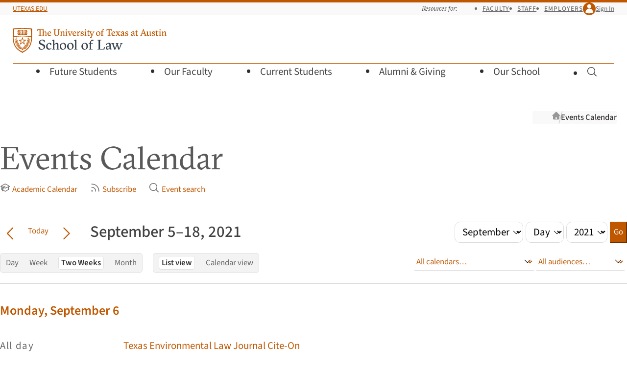

--- FILE ---
content_type: text/html; charset=UTF-8
request_url: https://law.utexas.edu/calendar/2021/09/06/biweekly/list/
body_size: 10971
content:

<!doctype html>
<html lang="en-us">
    <head>
        <meta charset="utf-8">
        <meta name="viewport" content="width=device-width, initial-scale=1">

        <title>September 5, 2021–September 18, 2021 (list view) | Events Calendar | Texas Law</title>

                    <link
                rel="preload"
                href="/includes/webfonts/source-sans/source-sans-variable-roman.woff2"
                as="font"
                type="font/woff2"
                crossorigin="anonymous">

            <link
                rel="preload"
                href="/includes/webfonts/gt-sectra/gt-sectra-fine-bold.woff2"
                as="font"
                type="font/woff2"
                crossorigin="anonymous">
        
        
<script>
if ( 'law.utexas.edu' == document.domain ) {
(function(w,d,s,l,i){w[l]=w[l]||[];w[l].push({'gtm.start':
new Date().getTime(),event:'gtm.js'});var f=d.getElementsByTagName(s)[0],
j=d.createElement(s),dl=l!='dataLayer'?'&l='+l:'';j.async=true;j.src=
'https://www.googletagmanager.com/gtm.js?id='+i+dl;f.parentNode.insertBefore(j,f);
})(window,document,'script','dataLayer','GTM-5Q3GK8D'); }
</script>


        <link rel="icon" href="/favicon.ico?v=d41d8cd98f" sizes="32x32">
<link rel="icon" href="/includes/favicons/favicon.svg?v=d41d8cd98f" type="image/svg+xml">
<link rel="apple-touch-icon" href="/includes/favicons/apple-touch-icon.png?v=d41d8cd98f">
<link rel="manifest" href="/includes/favicons/site.webmanifest?v=d41d8cd98f">

        <link rel="stylesheet" href="/includes/css/style.css?1763489499" media="all" />

        <script src="/includes/js/vendor/jquery.js"></script>

        <link rel="stylesheet" href="/calendar/css/calendar.css?1758751100" />
<link rel="stylesheet" href="/includes/css/tablesaw-only.css?1731962228" />
<link rel="alternate"  type="application/rss+xml" title="RSS" href="/calendar/feed/rss/" />
<link rel="profile"    href="http://microformats.org/profile/hcalendar">    </head>
    <body
        class="is-signed-out ">

    <!-- Google Tag Manager (noscript) -->
    <noscript><iframe src="https://www.googletagmanager.com/ns.html?id=GTM-5Q3GK8D"
    height="0" width="0" style="display:none;visibility:hidden"></iframe></noscript>
    <!-- End Google Tag Manager (noscript) -->

    <a class="visually-hidden button" id="skip-link" href="#main">Skip to Main Content 
        <svg class="icon  icon-chevron-down"  viewBox="0 0 24 24" aria-hidden="true" >
            
            <use xlink:href="/includes/icons/icons.svg?1755548281#chevron-down" />
        </svg></a>

    
    <header class="site-header-wrapper">
        <div class="site-top-bar-wrapper grid">
            <div class="site-top-bar">
                <div class="site-utexas-link">
                    <a href="https://www.utexas.edu/">UTexas.edu</a>
                </div>

                <div class="site-utilities">
                    <div class="site-audience-menu">
                        <h2 class="site-audience-menu-heading">Resources for:</h2>

                        <ul class="site-audience-menu-list">
                            <li><a href="/faculty-resources/">Faculty</a></li>
                            <li><a href="/offices/staff-resources/">Staff</a></li>
                            <li><a href="/careers/employers/">Employers</a></li>
                        </ul>
                    </div>

                    <div class="site-profile">
                        
                        
                            <a class="site-profile-toggle" href="/login/?goto=https://law.utexas.edu/calendar/2021/09/06/biweekly/list/">
                                <span class="site-profile-avatar">
        <svg class="icon  icon-user"  viewBox="0 0 24 24" aria-hidden="true" >
            
            <use xlink:href="/includes/icons/icons.svg?1755548281#user" />
        </svg></span> Sign In                            </a>

                        
                    </div>
                </div>
            </div>
        </div>

        <div class="site-header grid">
            <div class="site-wordmark">
                                <a href="/"><img src="/includes/images/texaslaw-logo.svg" alt="The University of Texas at Austin School of Law" width="314" height="51"></a>
            </div>

            <button class="site-menu-toggle" aria-label="Open the main menu">
                <span class="hamburger" aria-hidden="true">
                    <span class="hamburger-line"></span>
                    <span class="hamburger-line"></span>
                    <span class="hamburger-line"></span>
                </span>
                <span class="hamburger-label">Menu</span>
            </button>

                        <form class="site-search " action="/search/" method="get" hidden>
                <label class="site-search-label visually-hidden" for="site-search">Search for pages, keywords, or names…</label>
                <input class="site-search-input" id="site-search" placeholder="Search for pages, keywords, or names…" type="search" name="q" value="">
                <button class="site-search-button" type="submit">
        <svg class="icon  icon-magnifying-glass" role="img" viewBox="0 0 24 24"  aria-label="Search">
            <title>Search</title>
            <use xlink:href="/includes/icons/icons.svg?1755548281#magnifying-glass" />
        </svg></button>
            </form>

            <nav class="site-menu-wrapper grid">

                <ul class="site-menu">
                    <li class="site-menu-parent">
                        <button class="site-menu-parent-heading">
                            Future Students 
        <svg class="icon  icon-chevron-right"  viewBox="0 0 24 24" aria-hidden="true" >
            
            <use xlink:href="/includes/icons/icons.svg?1755548281#chevron-right" />
        </svg>                        </button>

                        <div class="site-submenu site-submenu-has-buttons grid">
                            <div class="site-submenu-groups">

                                <div class="site-submenu-group">
                                    <p class="site-submenu-heading">Choosing Texas Law</p>

                                    <ul class="site-submenu-links">
                                        <li><a href="/why-texas-law/">Why Texas Law</a></li>
                                        <li><a href="/our-community/">Our Community</a></li>
                                        <li><a href="/careers/outcomes/">Career Outcomes</a></li>
                                        <li><a href="/living-in-austin/">Living in Austin</a></li>
                                        <li><a href="/visit-us/">Visit Us</a></li>
                                    </ul>
                                </div>

                                <div class="site-submenu-group">
                                    <p class="site-submenu-heading">Juris Doctor (J.D.)</p>

                                    <ul class="site-submenu-links">
                                        <li><a href="/juris-doctor/">About Our J.D. Program</a></li>
                                        <li><a href="/admissions/">J.D. Admissions</a></li>
                                        <li><a href="/admissions/recruiting-events/">Recruiting Events</a></li>
                                        <li><a href="/financial-aid/">Cost and Financial&nbsp;Aid</a></li>
                                        <li class="border-top"><a href="/admissions/admitted-students/">Admitted J.D. Students</a> 
        <svg class="icon  icon-lock-closed" role="img" viewBox="0 0 24 24"  aria-label="Requires UT EID">
            <title>Requires UT EID</title>
            <use xlink:href="/includes/icons/icons.svg?1755548281#lock-closed" />
        </svg></li>
                                    </ul>
                                </div>

                                <div class="site-submenu-group">
                                    <p class="site-submenu-heading">Master of Laws (LL.M.)</p>

                                    <ul class="site-submenu-links">
                                        <li><a href="/master-of-laws/">LL.M. Admissions</a></li>
                                        <li><a href="/master-of-laws/tuition-expenses-and-financial-aid/">Cost of Attendance</a></li>
                                    </ul>
                                </div>

                                <div class="site-submenu-group">
                                    <p class="site-submenu-heading">How to Apply</p>

                                    <ul class="site-submenu-links">
                                        <li><a href="/admissions/apply/">J.D. Application Requirements</a></li>
                                        <li><a href="/master-of-laws/application-information/">LL.M. Application Requirements</a></li>
                                    </ul>
                                </div>

                                <div class="site-submenu-buttons">
                                    <a class="button button--primary button-align-left" href="/dashboard/">Check Your Status</a>
                                </div>
                            </div>
                        </div>
                    </li>

                    <li class="site-menu-parent">
                        <button class="site-menu-parent-heading">
                            Our Faculty 
        <svg class="icon  icon-chevron-right"  viewBox="0 0 24 24" aria-hidden="true" >
            
            <use xlink:href="/includes/icons/icons.svg?1755548281#chevron-right" />
        </svg>                        </button>

                        <div class="site-submenu grid">
                            <div class="site-submenu-groups">
                                <div class="site-submenu-group">
                                    <p class="site-submenu-heading">About our Faculty</p>

                                    <ul class="site-submenu-links">
                                        <li><a href="/faculty/">Our Faculty Community</a></li>
                                        <li><a href="/faculty/directory/">Faculty Directory</a></li>
                                        <li><a href="/faculty/publications/">Research and Publications</a></li>
                                        <li><a href="/academic-fellowships/">Academic Fellowship</a></li>
                                    </ul>
                                </div>

                                <div class="site-submenu-group">
                                    <p class="site-submenu-heading">Faculty News</p>

                                    <ul class="site-submenu-links">
                                        <li><a href="/news/faculty-in-the-media/">Faculty in the&nbsp;Media</a></li>
                                    </ul>
                                </div>
                            </div>
                        </div>
                    </li>

                    <li class="site-menu-parent">
                        <button class="site-menu-parent-heading">
                            Current Students 
        <svg class="icon  icon-chevron-right"  viewBox="0 0 24 24" aria-hidden="true" >
            
            <use xlink:href="/includes/icons/icons.svg?1755548281#chevron-right" />
        </svg>                        </button>

                        <div class="site-submenu site-submenu-has-buttons grid">
                            <div class="site-submenu-groups">
                                <div class="site-submenu-group">
                                    <p class="site-submenu-heading">Academic Planning</p>

                                    <ul class="site-submenu-links">
                                        <li><a href="/courses/">Course Schedule</a></li>
                                        <li><a href="/students/resources/academic-calendars/">Academic Calendar</a></li>
                                        <li><a href="/students/registration-planning/">Registration Planning</a></li>
                                        <li><a href="/students/academic-advising/">Advising</a></li>
                                        <li><a href="/students/academic-success/">Academic Success</a></li>
                                        <li><a href="/students/policies-and-procedures/">Policies and Procedures</a></li>
                                    </ul>
                                </div>

                                <div class="site-submenu-group">
                                    <p class="site-submenu-heading">Experiential Learning</p>

                                    <ul class="site-submenu-links">
                                        <li><a href="/clinics/">Clinics</a></li>
                                        <li><a href="/internships/">Internships</a></li>
                                        <li><a href="/probono/">Pro Bono</a></li>
                                        <li><a href="/advocacy/">Advocacy</a></li>
                                        <li><a href="/legal-writing/">Legal Writing</a></li>
                                    </ul>

                                    <p class="site-submenu-heading">Financial Aid</p>

                                    <ul class="site-submenu-links">
                                        <li><a href="/financial-aid/">Financial Aid Overview</a></li>
                                        <li><a href="/financial-aid/scholarships-info/">Scholarships</a></li>
                                    </ul>
                                </div>

                                <div class="site-submenu-group">
                                    <p class="site-submenu-heading">Career Planning</p>

                                    <ul class="site-submenu-links">
                                        <li><a href="/careers/">Career Services</a></li>
                                        <li><a href="/careers/preparing-for-legal-interviews-overview/">Preparing for Legal&nbsp;Interviews</a></li>
                                        <li><a href="/careers/interview-programs/">Interview &amp; Networking&nbsp;Programs</a></li>
                                        <li><a href="/careers/private-sector/">Private&nbsp;Sector Careers</a></li>
                                        <li><a href="/careers/public-service/">Public&nbsp;Service Careers</a></li>
                                        <li><a href="/judicial-clerkships/">Judicial Clerkships</a></li>
                                        <li><a href="/careers/outcomes/">Career Outcomes</a></li>
                                    </ul>
                                </div>

                                <div class="site-submenu-group">
                                    <p class="site-submenu-heading">Community Life</p>

                                    <ul class="site-submenu-links">
                                        <li><a href="/students/student-life/">Student Life</a></li>
                                        <li><a href="/mentoring/">Mentoring Program</a></li>
                                        <li><a href="/students/wellness/">Wellness</a></li>
                                        <li><a href="/students/student-life/society-program/">Society Program</a></li>
                                        <li><a href="/students/organizations/">Student Organizations</a></li>
                                        <li><a href="/publications/journals/">Journals</a></li>
                                        <li><a href="/calendar/">Events Calendar</a></li>
                                    </ul>
                                </div>

                                <div class="site-submenu-buttons">
                                    <div>
                                        <a class="button button--primary button-align-left" href="/students/resources/">More Resources</a>
                                        <a class="button-align-left button--low" href="/students/">Students Home</a>
                                    </div>
                                    <div>
                                        <a class="button" href="/dashboard/">Dashboard</a>
                                        <a class="button" href="https://utexas.instructure.com/">Canvas</a>
                                    </div>
                                </div>
                            </div>
                        </div>
                    </li>

                    <li class="site-menu-parent">
                        <button class="site-menu-parent-heading">
                            Alumni &amp;&nbsp;Giving 
        <svg class="icon  icon-chevron-right"  viewBox="0 0 24 24" aria-hidden="true" >
            
            <use xlink:href="/includes/icons/icons.svg?1755548281#chevron-right" />
        </svg>                        </button>

                        <div class="site-submenu grid">
                            <div class="site-submenu-groups">
                                <div class="site-submenu-group">
                                    <p class="site-submenu-heading">Alumni Engagement</p>

                                    <ul class="site-submenu-links">
                                        <li><a href="/alumni/">Alumni Overview</a></li>
                                        <li><a href="/alumni/get-involved/">Alumni Events</a></li>
                                        <li><a href="/alumni/get-involved/">Get Involved</a></li>
                                        <li><a href="/alumni/news-and-stories/#class-notes">Class News and&nbsp;Notes</a></li>
                                        <li><a href="/alumni/resources/">Alumni Resources</a></li>
                                        <li><a href="/alumni/contact-us/">Contact the Alumni&nbsp;Office</a></li>
                                    </ul>
                                </div>

                                <div class="site-submenu-group">
                                    <p class="site-submenu-heading">Development Opportunities</p>

                                    <ul class="site-submenu-links">
                                        <li><a href="/alumni/giving/">Giving Options</a></li>
                                        <li><a href="/alumni/giving/#annual">Annual Fund for Texas&nbsp;Law</a></li>
                                        <li><a href="/alumni/stories/">Donor Stories</a></li>
                                    </ul>
                                </div>
                            </div>
                        </div>
                    </li>

                    <li class="site-menu-parent">
                        <button class="site-menu-parent-heading">
                            Our School 
        <svg class="icon  icon-chevron-right"  viewBox="0 0 24 24" aria-hidden="true" >
            
            <use xlink:href="/includes/icons/icons.svg?1755548281#chevron-right" />
        </svg>                        </button>

                        <div class="site-submenu grid">
                            <div class="site-submenu-groups">
                                <div class="site-submenu-group">
                                    <p class="site-submenu-heading">About Us</p>

                                    <ul class="site-submenu-links">
                                        <li><a href="/leadership/">Leadership</a></li>
                                        <li><a href="/offices/">Offices and Directory</a></li>
                                        <li><a href="https://tarlton.law.utexas.edu/">Tarlton Law Library</a></li>
                                        <li><a href="/history-of-texas-law/">History of Texas&nbsp;Law</a></li>
                                        <li><a href="/contact-us/">Contact Us</a></li>
                                    </ul>
                                </div>

                                <div class="site-submenu-group">
                                    <p class="site-submenu-heading">Community</p>

                                    <ul class="site-submenu-links">
                                        <li><a href="/our-community/">Our Community</a></li>
                                        <li><a href="/news/">News</a></li>
                                        <li><a href="/calendar/">Events Calendar</a></li>
                                        <li><a href="/living-in-austin/">Living in Austin</a></li>
                                    </ul>
                                </div>

                                <div class="site-submenu-group">
                                    <p class="site-submenu-heading">Programs and Centers</p>

                                    <ul class="site-submenu-links">
                                        <li><a href="/programs-and-centers/">Programs and Centers</a></li>
                                        <li><a href="/pipeline-program/">Pipeline Program</a></li>
                                        <li><a href="https://utcle.org/">UT <abbr title="Continuing Legal Education">CLE</abbr></a></li>
                                    </ul>
                                </div>

                                <div class="site-submenu-group">
                                    <p class="site-submenu-heading">Getting Here</p>

                                    <ul class="site-submenu-links">
                                        <li><a href="/directions-and-parking/">Directions and Parking</a></li>
                                        <li><a href="/building-maps/">Building Maps</a></li>
                                    </ul>
                                </div>
                            </div>
                        </div>
                    </li>

                    <li class="site-menu-parent site-menu-search-parent">
                        <button class="site-menu-parent-heading site-search-toggle">
                            
        <svg class="icon  icon-magnifying-glass" role="img" viewBox="0 0 24 24"  aria-label="Toggle Search">
            <title>Toggle Search</title>
            <use xlink:href="/includes/icons/icons.svg?1755548281#magnifying-glass" />
        </svg>                            
        <svg class="icon  icon-x-mark"  viewBox="0 0 24 24" aria-hidden="true" >
            
            <use xlink:href="/includes/icons/icons.svg?1755548281#x-mark" />
        </svg>                        </button>
                    </li>
                </ul>
            </nav>
        </div>
    </header>
    
        <div class="container no-sidebar">

                            <div class="breadcrumbs">
                    <h2 class="visually-hidden">Breadcrumb navigation</h2>
                    <ol>
                        <li class="breadcrumb breadcrumb-home">
                            <a href="/">
                                <svg class="icon  icon-home" viewBox="0 0 24 24" aria-hidden="true">
                                    <use xlink:href="/includes/icons/icons.svg?1684873260#home"></use>
                                </svg>
                                <span class="visually-hidden">Texas Law Home</span>
                            </a>
                        </li>

                                                    <li class="breadcrumb"><a href="/calendar/">Events Calendar</a></li>
                        
                    </ol>
                    <script>
                        // For purposes or mobile display, for very long breadcrumb trails that
                        // are set to overflow-x:scroll, let's "anchor" the display to the
                        // furthest-right item (the closest ancestor of the current page).
                        const breadcrumbs = document.querySelector('.breadcrumbs');
                        breadcrumbs.scrollLeft += breadcrumbs.clientWidth;
                    </script>
                </div>
            
            <main id="main" class="main site-content">
                <div class="page-content">
    
        <div id="calendar">

            <header class="page-title">
            <h1>Events Calendar</h1>
            <ul>
        <li><a href="/students/resources/academic-calendars/">
        <svg class="icon icon-baseline-align icon-grad-cap"  viewBox="0 0 24 24" aria-hidden="true" >
            
            <use xlink:href="/includes/icons/icons.svg?1755548281#grad-cap" />
        </svg>Academic Calendar</a></li>
        <li><a href="https://law.utexas.edu/calendar/feeds/">
        <svg class="icon icon-baseline-align icon-rss"  viewBox="0 0 24 24" aria-hidden="true" >
            
            <use xlink:href="/includes/icons/icons.svg?1755548281#rss" />
        </svg>Subscribe</a></li>
        <li><a href="https://law.utexas.edu/calendar/search/">
        <svg class="icon icon-baseline-align icon-magnifying-glass"  viewBox="0 0 24 24" aria-hidden="true" >
            
            <use xlink:href="/includes/icons/icons.svg?1755548281#magnifying-glass" />
        </svg>Event search</a></li></ul>
          </header> <!-- /calendar-header -->
            <div class="cal-controls">
            <form action="/calendar/" method="post" id="cal-time-jump">
                <div>
                    <h3 class="skip"><label for="cal-time-jump-month">Jump to month:</label></h3>
                    <select name="cal-time-jump-month" id="cal-time-jump-month">
                        <option value="">Month</option>
                        
<option value="01" >January</option>
<option value="02" >February</option>
<option value="03" >March</option>
<option value="04" >April</option>
<option value="05" >May</option>
<option value="06" >June</option>
<option value="07" >July</option>
<option value="08" >August</option>
<option value="09" selected="selected">September</option>
<option value="10" >October</option>
<option value="11" >November</option>
<option value="12" >December</option>
                    </select>
                    <h3 class="skip"><label for="cal-time-jump-day">Jump to day:</label></h3>
                    <select name="cal-time-jump-day" id="cal-time-jump-day">
                        <option value="">Day</option>

                        
<option value="1" >1</option>
<option value="2" >2</option>
<option value="3" >3</option>
<option value="4" >4</option>
<option value="5" >5</option>
<option value="6" >6</option>
<option value="7" >7</option>
<option value="8" >8</option>
<option value="9" >9</option>
<option value="10" >10</option>
<option value="11" >11</option>
<option value="12" >12</option>
<option value="13" >13</option>
<option value="14" >14</option>
<option value="15" >15</option>
<option value="16" >16</option>
<option value="17" >17</option>
<option value="18" >18</option>
<option value="19" >19</option>
<option value="20" >20</option>
<option value="21" >21</option>
<option value="22" >22</option>
<option value="23" >23</option>
<option value="24" >24</option>
<option value="25" >25</option>
<option value="26" >26</option>
<option value="27" >27</option>
<option value="28" >28</option>
<option value="29" >29</option>
<option value="30" >30</option>
<option value="31" >31</option>

                    </select>
                    <h3 class="skip"><label for="cal-time-jump-year">Jump to year:</label></h3>
                    <select name="cal-time-jump-year" id="cal-time-jump-year">
                        <option value="">Year</option>
                        <option value="2026" >2026</option><option value="2025" >2025</option><option value="2024" >2024</option><option value="2023" >2023</option><option value="2022" >2022</option><option value="2021" selected="selected">2021</option><option value="2020" >2020</option><option value="2019" >2019</option><option value="2018" >2018</option><option value="2017" >2017</option><option value="2016" >2016</option><option value="2015" >2015</option><option value="2014" >2014</option><option value="2013" >2013</option><option value="2012" >2012</option><option value="2011" >2011</option><option value="2010" >2010</option>
                    </select>
                    <input type="hidden" name="cal-time-jump-display"  value="biweekly" />
                    <input type="hidden" name="cal-time-jump-format"   value="list" />
                    <input type="hidden" name="cal-time-jump-dept"     value="" />
                    <input type="hidden" name="cal-time-jump-audience" value="" />
                    <input type="submit" name="cal-time-jump-button" id="cal-time-jump-button" class="button--primary button--small" value="Go" />
                </div>
            </form>
<div class="cal-view-filter accordion"><button class="accordion-trigger" id="view-filter-panel-accordion" aria-expanded="false" aria-controls="view-filter-modal" type="button"><span class="accordion-title">View/Filter</span><span class="accordion-icon"></span></button><div class="cal-view-filter-panel accordion-panel" id="view-filter-modal" role="region" aria-labelledby="view-filter-panel-accordion" hidden=""><div class="cal-view-toggles">            <div id="cal-timespan-picker">
                <h3>Time span to display:</h3>
                <ul>
                    <li ><a href="/calendar/2021/09/05/"  title="Show a day-by-day calendar"    id="cal-timespan-day">Day</a></li>
                    <li ><a href="/calendar/2021/09/05/weekly/list/" title="Show a weekly calendar"        id="cal-timespan-week">Week</a></li>
                    <li class="current-span"><a href="/calendar/2021/09/05/biweekly/list/" title="Show a bi-weekly calendar" id="cal-timespan-2weeks">Two Weeks</a></li>
                    <li ><a href="/calendar/2021/9/list/" title="Show a monthly calendar"      id="cal-timespan-month">Month</a></li>
                </ul>
            </div>                <div id="cal-layout-picker">
                    <ul>
                        <li class="current-span"><a href="/calendar/2021/09/06/biweekly/list/" title="Show this current calendar display as a list view">List view</a></li><li><a href="/calendar/2021/09/06/biweekly/" title="Show this current calendar display as a grid view">Calendar view</a></li>
                    </ul>
                </div></div><div class="cal-picker-audience">            <div id="cal-picker">
                <h3 class="skip"><label for="cal-picker-name">Calendar:</label></h3>
                <select name="cal-picker-name" id="cal-picker-name">
                    <option value="">All calendars&#8230;</option>
                    <optgroup label="Law School Departments"><option value="AII">AI Innovation and Law Program</option><option value="ACT">Accounting and Finance</option><option value="AIC">Actual Innocence Clinic</option><option value="ADM">Admissions</option><option value="ADV">Advocacy Program</option><option value="DEV">Alumni Relations and Development</option><option value="BLC">Bech-Loughlin First Amendment Center</option><option value="RAP">Bernard & Audre Rapoport Center for Human Rights & Justice</option><option value="CPC">Capital Punishment Center</option><option value="CAP">Capital Punishment Clinic</option><option value="CSO">Career Services</option><option value="CPR">Center for Public Policy Dispute Resolution</option><option value="CWL">Center for Women in Law</option><option value="CRC">Children's Rights Clinic</option><option value="SHR">Civil Rights Clinic</option><option value="CLN">Clinical Program - General</option><option value="COM">Communications</option><option value="CLE">Continuing Legal Education</option><option value="CDC">Criminal Defense Clinic</option><option value="DBC">David J. Beck Center for Legal Research, Writing, & Appellate Advocacy</option><option value="DNS">Dean's Suite</option><option value="DRC">Disability Rights Clinic</option><option value="DMV">Domestic Violence Clinic</option><option value="TWR">Employment Rights Clinic</option><option value="CDL">Entrepreneurship and Community Development Clinic</option><option value="ELC">Environmental Law Clinic</option><option value="FAC">Facilities</option><option value="FAA">Faculty Support</option><option value="LLM">Graduate and International Programs</option><option value="HOU">Housing Clinic</option><option value="HPC">Housing Policy Clinic</option><option value="PER">Human Resources</option><option value="IMM">Immigration Clinic</option><option value="JJC">Juvenile Justice Clinic</option><option value="CIC">LTS - Computer Services</option><option value="MED">LTS - Media Services</option><option value="ITS">LTS - Web Experience and Data Systems</option><option value="LAB">Law and Business Program</option><option value="PLP">Law and Philosophy Program</option><option value="LRC">Law and Religion Clinic</option><option value="RGM">Richard & Ginni Mithoff Pro Bono Program</option><option value="SPV">Special Events</option><option value="SAO">Student Affairs Office</option><option value="SFA">Student Financial Aid</option><option value="SCC">Supreme Court Clinic</option><option value="ADN">Tarlton Law Library</option><option value="SPC">Tarlton Law Library Special Collections</option><option value="TEC">Tarlton Law Library Technical Services</option><option value="TLM">Texas Law Magazine</option><option value="RSC">The Robert S. Strauss Center for International Security and Law</option><option value="WWJ">William Wayne Justice Center for Public Interest Law</option></optgroup>
                    <optgroup label="Student Organizations"><option value="B20">Aggie Society</option><option value="A33">American Constitution Society</option><option value="A03">Animal Legal Defense Fund</option><option value="S03">Asian Pacific American Law Students Association</option><option value="S04">Assault & Flattery</option><option value="S05">Board of Advocates</option><option value="B15">Catholic Law Student Society</option><option value="S06">Chicano/Hispanic Law Students Association</option><option value="S07">Christian Legal Society</option><option value="B26">Cybersecurity Society at The University of Texas at Austin</option><option value="B19">Disability & Neurodivergent Law Student Alliance (LSDNA)</option><option value="S10">Environmental Law Society</option><option value="B16">First Generation Law Students</option><option value="B23">Getting Radical In The South (GRITS)</option><option value="A12">Health Law Society</option><option value="B14">If/When/How</option><option value="S12">Intellectual Property Law Society</option><option value="A77">J. Reuben Clark Law Society</option><option value="A35">Jewish Legal Society</option><option value="B25">Law Students For Black Lives</option><option value="B27">Law Students for Life</option><option value="B35">Lexis</option><option value="A62">Middle Eastern and North African Law Student Association</option><option value="S53">Muslim Law Students Association</option><option value="B10">Muslim Legal Society</option><option value="A45">OUTLaw (LGBTQ+ Alliance)</option><option value="B28">Plaintiff Advocacy Legal Society</option><option value="B30">Probate, Guardianship Law, Estates, and Trusts Society (PGLETS)</option><option value="B22">Public Defense Group</option><option value="S19">Public Interest Law Association</option><option value="B31">Society Program</option><option value="B37">Society Program #2</option><option value="A28">Space Law & Policy Society</option><option value="ZZZ">Student Government - SBA</option><option value="A94">Texas Business Law Society</option><option value="A07">Texas Federalist Society</option><option value="A68">Texas Journal of Oil, Gas & Energy Law Society</option><option value="A79">Texas Law Art Association</option><option value="B29">Texas Law Federal Bar Association</option><option value="S33">Texas Law Fellowships</option><option value="B32">Texas Law Sports and Entertainment Society</option><option value="A67">Texas Law Veterans Association</option><option value="B08">Texas Real Estate Law Society</option><option value="S36">Thurgood Marshall Legal Society</option><option value="B36">Westlaw</option><option value="A55">Women's Law Caucus</option></optgroup>
                    <optgroup label="Student Journals"><option value="S02">American Journal of Criminal Law</option><option value="B11">Journal of Law and Technology (JOLTT)</option><option value="S25">Texas Environmental Law Journal</option><option value="S28">Texas Hispanic Journal of Law and Policy</option><option value="S29">Texas Intellectual Property Law Journal</option><option value="S30">Texas International Law Journal</option><option value="A25">Texas Journal of Oil, Gas & Energy Law</option><option value="S27">Texas Journal on Civil Liberties & Civil Rights</option><option value="S34">Texas Law Review</option><option value="S35">Texas Review of Law and Politics</option><option value="S20">The Review of Litigation</option></optgroup>
                </select>
            </div>            <div id="cal-audience">
                <h3 class="skip"><label for="cal-audience-picker">Events for:</label></h3>

                    <select name="cal-audience-picker" id="cal-audience-picker">
                        <option value="">All audiences&#8230;</option>
                        <option value="public" >Public</option><option value="faculty" >Faculty</option><option value="staff" >Staff</option><option value="students" >Students</option><option value="prospective_students" >Prospective Students</option><option value="alumni" >Alumni</option>
                    </select>

            </div></div>            <script type="module">
            import { Accordion } from '/includes/js/modules/accordion.js';
            const accordions = document.querySelectorAll('.accordion');
            accordions.forEach((accordionEl) => {
                new Accordion(accordionEl);
            });
            </script></div></div>
            <h2><span>Now viewing:</span> September 5–18, 2021</h2>

            <div id="cal-time-navigator">
                <div>
                    <a id="cal-time-navigator-back" href="/calendar/2021/08/29/biweekly/list/" aria-label="Go back in time">
        <svg class="icon icon-baseline-align icon-chevron-left"  viewBox="0 0 24 24" aria-hidden="true" >
            
            <use xlink:href="/includes/icons/icons.svg?1755548281#chevron-left" />
        </svg></a>
                    <a class="button nav-today" href="/calendar/2026/01/17/biweekly/list/" title="Go to today" id="cal-time-jump-today">Today</a>
                    <a id="cal-time-navigator-forward" href="/calendar/2021/09/19/biweekly/list/" aria-label="Go forward in time">
        <svg class="icon icon-baseline-align icon-chevron-right"  viewBox="0 0 24 24" aria-hidden="true" >
            
            <use xlink:href="/includes/icons/icons.svg?1755548281#chevron-right" />
        </svg></a>
                </div>
            </div></div>
            <div id="cal-container">
                <div id="cal-display-list">
                    <h4 ><a href="/calendar/2021/09/6/" title="View events for September 6, 2021">Monday, September&#160;6</a></h4><div class="vevent"><div class="cal-display-list-time"><abbr class="dtstart" title="2021-09-06">All day</abbr></div><div class="cal-display-list-event"><a class="url summary" href="https://law.utexas.edu/calendar/2021/09/06/62245/">Texas Environmental Law Journal Cite-On</a><div class="location"></div> <div class="description"> <span class="description-moreinfo">For more information visit <a href="https://law.utexas.edu/calendar/2021/09/06/62245/">https://law.utexas.edu/calendar/2021/09/06/62245/</a></span></div></div></div><h4 ><a href="/calendar/2021/09/7/" title="View events for September 7, 2021">Tuesday, September&#160;7</a></h4><div class="vevent"><div class="cal-display-list-time"><abbr class="dtstart" title="2021-09-07">All day</abbr></div><div class="cal-display-list-event"><a class="url summary" href="https://law.utexas.edu/calendar/2021/09/07/62265/">Texas Environmental Law Journal Cite-On</a><div class="location"></div> <div class="description"> <span class="description-moreinfo">For more information visit <a href="https://law.utexas.edu/calendar/2021/09/07/62265/">https://law.utexas.edu/calendar/2021/09/07/62265/</a></span></div></div></div><div class="vevent"><div class="cal-display-list-time"><abbr class="dtstart" title="2021-09-07T16:00-05:00">4:00pm</abbr> &#8211; <abbr class="dtend" title="2021-09-07T17:15-05:00">5:15pm</abbr></div><div class="cal-display-list-event"><a class="url summary" href="https://law.utexas.edu/calendar/2021/09/07/61945/">TLWCF Fellowship Meeting (Virtual)</a><div class="location"><br />Zoom Mtg ID: 2144227782</div> <div class="description"> <span class="description-moreinfo">For more information visit <a href="https://law.utexas.edu/calendar/2021/09/07/61945/">https://law.utexas.edu/calendar/2021/09/07/61945/</a></span></div></div></div><h4 ><a href="/calendar/2021/09/8/" title="View events for September 8, 2021">Wednesday, September&#160;8</a></h4><div class="vevent"><div class="cal-display-list-time"><abbr class="dtstart" title="2021-09-08">All day</abbr></div><div class="cal-display-list-event"><a class="url summary" href="https://law.utexas.edu/calendar/2021/09/08/62266/">Texas Environmental Law Journal Cite-On</a><div class="location"></div> <div class="description"> <span class="description-moreinfo">For more information visit <a href="https://law.utexas.edu/calendar/2021/09/08/62266/">https://law.utexas.edu/calendar/2021/09/08/62266/</a></span></div></div></div><div class="vevent"><div class="cal-display-list-time"><abbr class="dtstart" title="2021-09-08T17:00-05:00">5:00pm</abbr> &#8211; <abbr class="dtend" title="2021-09-08T18:30-05:00">6:30pm</abbr></div><div class="cal-display-list-event"><a class="url summary" href="https://law.utexas.edu/calendar/2021/09/08/62165/">Business Law 101: Capital Markets &amp; Securities, Presented by Haynes &amp; Boone</a><div class="location"></div> <div class="description"><p>Please join the Texas Business Law Society virtually on Wednesday, September 8th at 5:00pm for its first Business Law 101 presentation. Haynes &amp; Boone attorneys will present on the topic of Capital Markets &amp; Securities, with a virtual networking opportunity for 1L students to follow. </p>

<p>The Business Law 101 series is designed to provide an introduction to the practice of transactional law for business clients. The goal of the series is to prepar</p> <span class="description-moreinfo">For more information visit <a href="https://law.utexas.edu/calendar/2021/09/08/62165/">https://law.utexas.edu/calendar/2021/09/08/62165/</a></span></div></div></div><div class="vevent"><div class="cal-display-list-time"><abbr class="dtstart" title="2021-09-08T18:30-05:00">6:30pm</abbr> &#8211; <abbr class="dtend" title="2021-09-08T20:00-05:00">8:00pm</abbr></div><div class="cal-display-list-event"><a class="url summary" href="https://law.utexas.edu/calendar/2021/09/08/62065/">Texas Journal of Oil, Gas, and Energy Law 1L Welcome Event</a><div class="location"></div> <div class="description"><p>The TJOGEL Society virtual 1L Welcome Event will take place on Wednesday, September 8 from 6:30 - 8:00 P.M. The 1L Welcome Event will discuss the TJOGEL Society and the networking, mentorship, and social opportunities of the Society. The Welcome Event will also discuss the Journal, TJOGEL alumni, TELA, and how to contribute to the Journal as 2L and 3L. Please join the following Zoom meeting ID: 999 6743 5697</p> <span class="description-moreinfo">For more information visit <a href="https://law.utexas.edu/calendar/2021/09/08/62065/">https://law.utexas.edu/calendar/2021/09/08/62065/</a></span></div></div></div><div class="vevent"><div class="cal-display-list-time"><abbr class="dtstart" title="2021-09-08T19:30-05:00">7:30pm</abbr> &#8211; <abbr class="dtend" title="2021-09-08T20:30-05:00">8:30pm</abbr></div><div class="cal-display-list-event"><a class="url summary" href="https://law.utexas.edu/calendar/2021/09/08/61885/">SCOTUS Preview</a><div class="location"><br />On the web</div> <div class="description"> <span class="description-moreinfo">For more information visit <a href="https://law.utexas.edu/calendar/2021/09/08/61885/">https://law.utexas.edu/calendar/2021/09/08/61885/</a></span></div></div></div><h4 ><a href="/calendar/2021/09/9/" title="View events for September 9, 2021">Thursday, September&#160;9</a></h4><div class="vevent"><div class="cal-display-list-time"><abbr class="dtstart" title="2021-09-09">All day</abbr></div><div class="cal-display-list-event"><a class="url summary" href="https://law.utexas.edu/calendar/2021/09/09/62267/">Texas Environmental Law Journal Cite-On</a><div class="location"></div> <div class="description"> <span class="description-moreinfo">For more information visit <a href="https://law.utexas.edu/calendar/2021/09/09/62267/">https://law.utexas.edu/calendar/2021/09/09/62267/</a></span></div></div></div><div class="vevent"><div class="cal-display-list-time"><abbr class="dtstart" title="2021-09-09T11:30-05:00">11:30am</abbr> &#8211; <abbr class="dtend" title="2021-09-09T14:30-05:00">2:30pm</abbr></div><div class="cal-display-list-event"><a class="url summary" href="https://law.utexas.edu/calendar/2021/09/09/61125/">Student Organizations Fair</a><div class="location"><br />Zoom</div> <div class="description"> <span class="description-moreinfo">For more information visit <a href="https://law.utexas.edu/calendar/2021/09/09/61125/">https://law.utexas.edu/calendar/2021/09/09/61125/</a></span></div></div></div><div class="vevent"><div class="cal-display-list-time"><abbr class="dtstart" title="2021-09-09T11:45-05:00">11:45am</abbr> &#8211; <abbr class="dtend" title="2021-09-09T13:15-05:00">1:15pm</abbr></div><div class="cal-display-list-event"><a class="url summary" href="https://law.utexas.edu/calendar/2021/09/09/62025/">Faculty Colloquium - Sarah Swan // FSU</a><div class="location"></div> <div class="description">(This event&#8217;s full information is restricted to Texas Law faculty and staff only.) <span class="description-moreinfo">For more information visit <a href="https://law.utexas.edu/calendar/2021/09/09/62025/">https://law.utexas.edu/calendar/2021/09/09/62025/</a></span></div></div></div><div class="vevent"><div class="cal-display-list-time"><abbr class="dtstart" title="2021-09-09T11:45-05:00">11:45am</abbr> &#8211; <abbr class="dtend" title="2021-09-09T12:45-05:00">12:45pm</abbr></div><div class="cal-display-list-event"><a class="url summary" href="https://law.utexas.edu/calendar/2021/09/09/62105/">U.S Army JAG Informational Session</a><div class="location"><br />Virtual</div> <div class="description"> <span class="description-moreinfo">For more information visit <a href="https://law.utexas.edu/calendar/2021/09/09/62105/">https://law.utexas.edu/calendar/2021/09/09/62105/</a></span></div></div></div><div class="vevent"><div class="cal-display-list-time"><abbr class="dtstart" title="2021-09-09T15:00-05:00">3:00pm</abbr> &#8211; <abbr class="dtend" title="2021-09-09T16:00-05:00">4:00pm</abbr></div><div class="cal-display-list-event"><a class="url summary" href="https://law.utexas.edu/calendar/2021/09/09/61825/">Solidarity through COVID and Beyond: The Role of Unions in Workers' Rights</a><div class="location"><br />Zoom</div> <div class="description"> <span class="description-moreinfo">For more information visit <a href="https://law.utexas.edu/calendar/2021/09/09/61825/">https://law.utexas.edu/calendar/2021/09/09/61825/</a></span></div></div></div><h4 ><a href="/calendar/2021/09/10/" title="View events for September 10, 2021">Friday, September&#160;10</a></h4><div class="vevent"><div class="cal-display-list-time"><abbr class="dtstart" title="2021-09-10">All day</abbr></div><div class="cal-display-list-event"><a class="url summary" href="https://law.utexas.edu/calendar/2021/09/10/62268/">Texas Environmental Law Journal Cite-On</a><div class="location"></div> <div class="description"> <span class="description-moreinfo">For more information visit <a href="https://law.utexas.edu/calendar/2021/09/10/62268/">https://law.utexas.edu/calendar/2021/09/10/62268/</a></span></div></div></div><div class="vevent"><div class="cal-display-list-time"><abbr class="dtstart" title="2021-09-10T14:00-05:00">2:00pm</abbr> &#8211; <abbr class="dtend" title="2021-09-10T16:00-05:00">4:00pm</abbr></div><div class="cal-display-list-event"><a class="url summary" href="https://law.utexas.edu/calendar/2021/09/10/61965/">Change It Up! 2021</a><div class="location"></div> <div class="description"> <span class="description-moreinfo">For more information visit <a href="https://law.utexas.edu/calendar/2021/09/10/61965/">https://law.utexas.edu/calendar/2021/09/10/61965/</a></span></div></div></div><div class="vevent"><div class="cal-display-list-time"><abbr class="dtstart" title="2021-09-10T14:30-05:00">2:30pm</abbr> &#8211; <abbr class="dtend" title="2021-09-10T16:00-05:00">4:00pm</abbr></div><div class="cal-display-list-event"><a class="url summary" href="https://law.utexas.edu/calendar/2021/09/10/61948/">Christian Legal Society Bible Study</a><div class="location"><br />Zoom</div> <div class="description"> <span class="description-moreinfo">For more information visit <a href="https://law.utexas.edu/calendar/2021/09/10/61948/">https://law.utexas.edu/calendar/2021/09/10/61948/</a></span></div></div></div><h4 ><a href="/calendar/2021/09/11/" title="View events for September 11, 2021">Saturday, September&#160;11</a></h4><div class="vevent"><div class="cal-display-list-time"><abbr class="dtstart" title="2021-09-11">All day</abbr></div><div class="cal-display-list-event"><a class="url summary" href="https://law.utexas.edu/calendar/2021/09/11/62269/">Texas Environmental Law Journal Cite-On</a><div class="location"></div> <div class="description"> <span class="description-moreinfo">For more information visit <a href="https://law.utexas.edu/calendar/2021/09/11/62269/">https://law.utexas.edu/calendar/2021/09/11/62269/</a></span></div></div></div><h4 ><a href="/calendar/2021/09/12/" title="View events for September 12, 2021">Sunday, September&#160;12</a></h4><div class="vevent"><div class="cal-display-list-time"><abbr class="dtstart" title="2021-09-12">All day</abbr></div><div class="cal-display-list-event"><a class="url summary" href="https://law.utexas.edu/calendar/2021/09/12/62270/">Texas Environmental Law Journal Cite-On</a><div class="location"></div> <div class="description"> <span class="description-moreinfo">For more information visit <a href="https://law.utexas.edu/calendar/2021/09/12/62270/">https://law.utexas.edu/calendar/2021/09/12/62270/</a></span></div></div></div><h4 ><a href="/calendar/2021/09/14/" title="View events for September 14, 2021">Tuesday, September&#160;14</a></h4><div class="vevent"><div class="cal-display-list-time"><abbr class="dtstart" title="2021-09-14T11:30-05:00">11:30am</abbr> &#8211; <abbr class="dtend" title="2021-09-14T13:00-05:00">1:00pm</abbr></div><div class="cal-display-list-event"><a class="url summary" href="https://law.utexas.edu/calendar/2021/09/14/61850/">September Clinical Faculty Zoom Lunch</a><div class="location"></div> <div class="description">(This event&#8217;s full information is restricted to Texas Law faculty and staff only.) <span class="description-moreinfo">For more information visit <a href="https://law.utexas.edu/calendar/2021/09/14/61850/">https://law.utexas.edu/calendar/2021/09/14/61850/</a></span></div></div></div><div class="vevent"><div class="cal-display-list-time"><abbr class="dtstart" title="2021-09-14T12:00-05:00">12:00pm</abbr> &#8211; <abbr class="dtend" title="2021-09-14T13:00-05:00">1:00pm</abbr></div><div class="cal-display-list-event"><a class="url summary" href="https://law.utexas.edu/calendar/2021/09/14/62225/">Introduction to Public Interest Summer Jobs</a><div class="location"><br />Virtual</div> <div class="description"> <span class="description-moreinfo">For more information visit <a href="https://law.utexas.edu/calendar/2021/09/14/62225/">https://law.utexas.edu/calendar/2021/09/14/62225/</a></span></div></div></div><div class="vevent"><div class="cal-display-list-time"><abbr class="dtstart" title="2021-09-14T15:45-05:00">3:45pm</abbr> &#8211; <abbr class="dtend" title="2021-09-14T17:30-05:00">5:30pm</abbr></div><div class="cal-display-list-event"><a class="url summary" href="https://law.utexas.edu/calendar/2021/09/14/61745/">Law and Economic Seminar - Michael Frakes // Duke University</a><div class="location"><br />TNH 3.124 (Neathery Classroom)</div> <div class="description"> <span class="description-moreinfo">For more information visit <a href="https://law.utexas.edu/calendar/2021/09/14/61745/">https://law.utexas.edu/calendar/2021/09/14/61745/</a></span></div></div></div><div class="vevent"><div class="cal-display-list-time"><abbr class="dtstart" title="2021-09-14T16:00-05:00">4:00pm</abbr> &#8211; <abbr class="dtend" title="2021-09-14T17:15-05:00">5:15pm</abbr></div><div class="cal-display-list-event"><a class="url summary" href="https://law.utexas.edu/calendar/2021/09/14/61946/">TLWCF Fellowship Meeting (Virtual)</a><div class="location"><br />Zoom Mtg ID: 2144227782</div> <div class="description"> <span class="description-moreinfo">For more information visit <a href="https://law.utexas.edu/calendar/2021/09/14/61946/">https://law.utexas.edu/calendar/2021/09/14/61946/</a></span></div></div></div><div class="vevent"><div class="cal-display-list-time"><abbr class="dtstart" title="2021-09-14T18:00-05:00">6:00pm</abbr> &#8211; <abbr class="dtend" title="2021-09-14T19:00-05:00">7:00pm</abbr></div><div class="cal-display-list-event"><a class="url summary" href="https://law.utexas.edu/calendar/2021/09/14/62125/">Originalism 101</a><div class="location"><br />On the web</div> <div class="description"> <span class="description-moreinfo">For more information visit <a href="https://law.utexas.edu/calendar/2021/09/14/62125/">https://law.utexas.edu/calendar/2021/09/14/62125/</a></span></div></div></div><h4 ><a href="/calendar/2021/09/15/" title="View events for September 15, 2021">Wednesday, September&#160;15</a></h4><div class="vevent"><div class="cal-display-list-time"><abbr class="dtstart" title="2021-09-15T12:00-05:00">12:00pm</abbr> &#8211; <abbr class="dtend" title="2021-09-15T13:00-05:00">1:00pm</abbr></div><div class="cal-display-list-event"><a class="url summary" href="https://law.utexas.edu/calendar/2021/09/15/62485/">How to Think</a><div class="location"></div> <div class="description"> <span class="description-moreinfo">For more information visit <a href="https://law.utexas.edu/calendar/2021/09/15/62485/">https://law.utexas.edu/calendar/2021/09/15/62485/</a></span></div></div></div><div class="vevent"><div class="cal-display-list-time"><abbr class="dtstart" title="2021-09-15T19:00-05:00">7:00pm</abbr> &#8211; <abbr class="dtend" title="2021-09-15T20:00-05:00">8:00pm</abbr></div><div class="cal-display-list-event"><a class="url summary" href="https://law.utexas.edu/calendar/2021/09/15/62685/">Public Interest Law Association Welcome Back Event</a><div class="location"></div> <div class="description"> <span class="description-moreinfo">For more information visit <a href="https://law.utexas.edu/calendar/2021/09/15/62685/">https://law.utexas.edu/calendar/2021/09/15/62685/</a></span></div></div></div><h4 ><a href="/calendar/2021/09/16/" title="View events for September 16, 2021">Thursday, September&#160;16</a></h4><div class="vevent"><div class="cal-display-list-time"><abbr class="dtstart" title="2021-09-16T16:30-05:00">4:30pm</abbr> &#8211; <abbr class="dtend" title="2021-09-16T17:30-05:00">5:30pm</abbr></div><div class="cal-display-list-event"><a class="url summary" href="https://law.utexas.edu/calendar/2021/09/16/62705/">Texas OUTLaw General Meeting</a><div class="location"></div> <div class="description"> <span class="description-moreinfo">For more information visit <a href="https://law.utexas.edu/calendar/2021/09/16/62705/">https://law.utexas.edu/calendar/2021/09/16/62705/</a></span></div></div></div><div class="vevent"><div class="cal-display-list-time"><abbr class="dtstart" title="2021-09-16T17:30-05:00">5:30pm</abbr> &#8211; <abbr class="dtend" title="2021-09-16T18:30-05:00">6:30pm</abbr></div><div class="cal-display-list-event"><a class="url summary" href="https://law.utexas.edu/calendar/2021/09/16/62645/">Introduction to Texas Review of Law and Politics and Texas Federalist Society</a><div class="location"><br />On the web</div> <div class="description"> <span class="description-moreinfo">For more information visit <a href="https://law.utexas.edu/calendar/2021/09/16/62645/">https://law.utexas.edu/calendar/2021/09/16/62645/</a></span></div></div></div><h4 ><a href="/calendar/2021/09/17/" title="View events for September 17, 2021">Friday, September&#160;17</a></h4><div class="vevent"><div class="cal-display-list-time"><abbr class="dtstart" title="2021-09-17T11:00-05:00">11:00am</abbr> &#8211; <abbr class="dtend" title="2021-09-17T14:00-05:00">2:00pm</abbr></div><div class="cal-display-list-event"><a class="url summary" href="https://law.utexas.edu/calendar/2021/09/17/62306/">Society 1L Boxed Lunches</a><div class="location"><br /> GEORGES-PATIO (George’s Café Patio)</div> <div class="description"> <span class="description-moreinfo">For more information visit <a href="https://law.utexas.edu/calendar/2021/09/17/62306/">https://law.utexas.edu/calendar/2021/09/17/62306/</a></span></div></div></div><div class="vevent"><div class="cal-display-list-time"><abbr class="dtstart" title="2021-09-17T12:00-05:00">12:00pm</abbr> &#8211; <abbr class="dtend" title="2021-09-17T13:00-05:00">1:00pm</abbr></div><div class="cal-display-list-event"><a class="url summary" href="https://law.utexas.edu/calendar/2021/09/17/62665/">Abortion on the Supreme Court's Shadow Docket: A Discussion with Professor Steve Vladeck</a><div class="location"><br />https://utexas.zoom.us/j/98558382216</div> <div class="description"> <span class="description-moreinfo">For more information visit <a href="https://law.utexas.edu/calendar/2021/09/17/62665/">https://law.utexas.edu/calendar/2021/09/17/62665/</a></span></div></div></div><div class="vevent"><div class="cal-display-list-time"><abbr class="dtstart" title="2021-09-17T13:00-05:00">1:00pm</abbr> &#8211; <abbr class="dtend" title="2021-09-17T14:00-05:00">2:00pm</abbr></div><div class="cal-display-list-event"><a class="url summary" href="https://law.utexas.edu/calendar/2021/09/17/61985/">Introduction to Government Opportunities</a><div class="location"><br />Virtual</div> <div class="description"> <span class="description-moreinfo">For more information visit <a href="https://law.utexas.edu/calendar/2021/09/17/61985/">https://law.utexas.edu/calendar/2021/09/17/61985/</a></span></div></div></div><div class="vevent"><div class="cal-display-list-time"><abbr class="dtstart" title="2021-09-17T13:30-05:00">1:30pm</abbr> &#8211; <abbr class="dtend" title="2021-09-17T16:30-05:00">4:30pm</abbr></div><div class="cal-display-list-event"><a class="url summary" href="https://law.utexas.edu/calendar/2021/09/17/60905/">Sunflower Reception</a><div class="location"><br />TNH 2.100 (Susman Godfrey Atrium)</div> <div class="description"> <span class="description-moreinfo">For more information visit <a href="https://law.utexas.edu/calendar/2021/09/17/60905/">https://law.utexas.edu/calendar/2021/09/17/60905/</a></span></div></div></div><div class="vevent"><div class="cal-display-list-time"><abbr class="dtstart" title="2021-09-17T13:30-05:00">1:30pm</abbr> &#8211; <abbr class="dtend" title="2021-09-17T14:30-05:00">2:30pm</abbr></div><div class="cal-display-list-event"><a class="url summary" href="https://law.utexas.edu/calendar/2021/09/17/62345/">TMLS - 1L Academic Session: Study Habits and Note Taking Strategies</a><div class="location"><br />https://utexas.zoom.us/j/97737668741?pwd=QjdlbnNiQlVXckV1TGF1U2M1ZkdaQT09</div> <div class="description"> <span class="description-moreinfo">For more information visit <a href="https://law.utexas.edu/calendar/2021/09/17/62345/">https://law.utexas.edu/calendar/2021/09/17/62345/</a></span></div></div></div><div class="vevent"><div class="cal-display-list-time"><abbr class="dtstart" title="2021-09-17T14:30-05:00">2:30pm</abbr> &#8211; <abbr class="dtend" title="2021-09-17T16:00-05:00">4:00pm</abbr></div><div class="cal-display-list-event"><a class="url summary" href="https://law.utexas.edu/calendar/2021/09/17/61949/">Christian Legal Society Bible Study</a><div class="location"><br />Zoom</div> <div class="description"> <span class="description-moreinfo">For more information visit <a href="https://law.utexas.edu/calendar/2021/09/17/61949/">https://law.utexas.edu/calendar/2021/09/17/61949/</a></span></div></div></div>
                </div> <!-- /cal-display-list -->
            </div> <!-- /cal-container -->
        </div>

                                </div>
                </main>
            </div>
        
            <footer class="site-footer grid">

            <div class="site-footer-wordmark">
                <a href="/"><img src="/includes/images/texaslaw-logo-informal-knockout.svg" alt="Texas Law" width="269" height="39"></a>
            </div>

            <div class="site-footer-contact">
                <h3 class="visually-hidden">Visit Us</h3>

                <address>
                    <p>727 E. Dean Keeton Street<br>
                        Austin, Texas 78705</p>

                    <p>(512)&nbsp;471-5151</p>
                </address>

                <ul>
                    <li><a href="/offices/">Offices and Directory</a></li>
                    <li><a href="/directions-and-parking/">Directions and Parking</a></li>
                    <li><a href="/building-maps/">Building Maps</a></li>
                    <li><a href="/contact-us/">Contact Us</a></li>
                </ul>
            </div>

            <div class="site-footer-links">
                <div class="site-footer-resources">
                    <h3 class="site-footer-heading">Resources for</h3>

                    <ul>
                        <li><a href="/students/resources/">Current Students</a></li>
                        <li><a href="/faculty-resources/">Faculty</a></li>
                        <li><a href="/offices/staff-resources/">Staff</a></li>
                    </ul>
                </div>

                <div class="site-footer-information">
                    <h3 class="site-footer-heading">Information</h3>

                    <ul>
                        <li><a href="/news/">News</a></li>
                        <li><a href="/calendar/">Events</a></li>
                    </ul>
                </div>
            </div>

            <div class="site-footer-actions">
                <div class="site-footer-ctas">
                    <a class="button call-to-action" href="/alumni/giving/">Give to Texas Law</a>
                </div>

                <div class="site-footer-social-media">
                    <h3 class="visually-hidden">Connect with Texas Law</h3>
                    <ul class="site-footer-social-media-links">
                        <li><a href="http://instagram.com/utexaslaw" class="social-media-link">
        <svg class="icon  icon-instagram" role="img" viewBox="0 0 24 24"  aria-label="Instagram">
            <title>Instagram</title>
            <use xlink:href="/includes/icons/icons.svg?1755548281#instagram" />
        </svg></a></li>
                        <li><a href="https://www.linkedin.com/school/the-university-of-texas-school-of-law/" class="social-media-link">
        <svg class="icon  icon-linkedin" role="img" viewBox="0 0 24 24"  aria-label="LinkedIn">
            <title>LinkedIn</title>
            <use xlink:href="/includes/icons/icons.svg?1755548281#linkedin" />
        </svg></a></li>
                        <li><a href="https://twitter.com/utexaslaw" class="social-media-link">
        <svg class="icon  icon-twitter" role="img" viewBox="0 0 24 24"  aria-label="Twitter">
            <title>Twitter</title>
            <use xlink:href="/includes/icons/icons.svg?1755548281#twitter" />
        </svg></a></li>
                        <li><a href="https://www.facebook.com/utexaslaw" class="social-media-link">
        <svg class="icon  icon-facebook" role="img" viewBox="0 0 24 24"  aria-label="Facebook">
            <title>Facebook</title>
            <use xlink:href="/includes/icons/icons.svg?1755548281#facebook" />
        </svg></a></li>
                        <li><a href="http://www.youtube.com/UTexasLaw" class="social-media-link">
        <svg class="icon  icon-youtube" role="img" viewBox="0 0 24 24"  aria-label="YouTube">
            <title>YouTube</title>
            <use xlink:href="/includes/icons/icons.svg?1755548281#youtube" />
        </svg></a></li>
                        <li><a href="http://www.flickr.com/photos/utlaw" class="social-media-link">
        <svg class="icon  icon-flickr" role="img" viewBox="0 0 24 24"  aria-label="Flickr">
            <title>Flickr</title>
            <use xlink:href="/includes/icons/icons.svg?1755548281#flickr" />
        </svg></a></li>
                    </ul>
                </div>
            </div>

            <div class="site-footer-policy">

                <span class="site-footer-copyright">&copy; 2026 <a href="https://www.utexas.edu/">The University of Texas at Austin</a></span>

                <ul class="site-footer-policy-links">
                    <li><a href="/admissions/aba-consumer-information/"><abbr title="American Bar Association">ABA</abbr> Required Disclosures</a></li>
                    <li><a href="http://www.utexas.edu/emergency/">Emergency Information</a></li>
                    <li><a href="http://www.utexas.edu/web-privacy-policy">Web Privacy Policy</a></li>
                    <li><a href="http://www.utexas.edu/web-accessibility-policy">Web Accessibility Policy</a></li>
                    <li><a href="https://www.utexas.edu/site-policies">Site Policies</a></li>
                </ul>
            </div>
        </footer>

                    <script type="module" src="/wp-content/themes/texaslaw/scripts.js?1763489905"></script>
            <script src="/includes/js/scripts.min.js"></script>
            <script src="/calendar/js/calendar.js?1731625246"></script>
<script src="/includes/js/vendor/tablesaw/tablesaw.stackonly.js?1730829912"></script>
<script src="/includes/js/vendor/tablesaw/tablesaw-init.js?1730829912"></script>        
    </body>
</html>


--- FILE ---
content_type: text/css; charset=utf-8
request_url: https://law.utexas.edu/includes/css/style.css?1763489499
body_size: 13482
content:
@charset "UTF-8";
/*!
Theme Name: Texas Law
Description: The WordPress theme for the University of Texas School of Law.
Author: LTS Web Experience and Data Systems
Version: 2.0.0
*/:root{--space-3xs:clamp(0.31rem,0.31rem,0.31rem);--space-2xs:clamp(0.56rem,calc(0.52rem + 0.22vw),0.69rem);--space-xs:clamp(0.88rem,calc(0.83rem + 0.22vw),1.00rem);--space-s:clamp(1.13rem,calc(1.06rem + 0.33vw),1.31rem);--space:clamp(1.44rem,calc(1.37rem + 0.33vw),1.63rem);--space-l:clamp(2.00rem,calc(1.89rem + 0.54vw),2.31rem);--space-xl:clamp(2.81rem,calc(2.64rem + 0.87vw),3.31rem);--space-2xl:clamp(4.25rem,calc(4.01rem + 1.2vw),4.94rem);--space-3xl:clamp(5.94rem,calc(5.61rem + 1.63vw),6.88rem);--space-3xs-2xs:clamp(0.31rem,calc(0.18rem + 0.65vw),0.69rem);--space-2xs-xs:clamp(0.56rem,calc(0.41rem + 0.76vw),1.00rem);--space-xs-s:clamp(0.88rem,calc(0.72rem + 0.76vw),1.31rem);--space-s-m:clamp(1.13rem,calc(0.95rem + 0.87vw),1.63rem);--space-m-l:clamp(1.44rem,calc(1.13rem + 1.52vw),2.31rem);--space-l-xl:clamp(2.00rem,calc(1.54rem + 2.28vw),3.31rem);--space-xl-2xl:clamp(2.81rem,calc(2.07rem + 3.7vw),4.94rem);--space-2xl-3xl:clamp(4.25rem,calc(3.34rem + 4.57vw),6.88rem);--space-s-l:clamp(1.13rem,calc(0.71rem + 2.07vw),2.31rem);--font-family-sans:"Source Sans",-apple-system,BlinkMacSystemFont,"Segoe UI",Helvetica,Arial,sans-serif,"Apple Color Emoji","Segoe UI Emoji";--font-family-serif:"GT Sectra",Halant,"Iowan Old Style","Apple Garamond",Baskerville,"Times New Roman","Droid Serif",Times,"Source Serif Pro",serif,"Apple Color Emoji","Segoe UI Emoji","Segoe UI Symbol";--font-family-monospace:ui-monospace,SFMono-Regular,"SF Mono",Menlo,Consolas,Liberation Mono,monospace;--font-size--2:clamp(0.84rem,calc(0.91rem - 0.08vw),0.89rem);--font-size--1:clamp(1.00rem,calc(0.98rem + 0.09vw),1.05rem);--font-size-0:clamp(1.13rem,calc(1.06rem + 0.33vw),1.31rem);--font-size-1:clamp(1.27rem,calc(1.14rem + 0.65vw),1.64rem);--font-size-2:clamp(1.42rem,calc(1.21rem + 1.09vw),2.05rem);--font-size-3:clamp(1.60rem,calc(1.27rem + 1.67vw),2.56rem);--font-size-4:clamp(1.80rem,calc(1.31rem + 2.44vw),3.20rem);--font-size-5:clamp(2.03rem,calc(1.34rem + 3.44vw),4.25rem);-webkit-font-smoothing:antialiased;-webkit-font-feature-settings:"kern","liga","clig","calt";font-feature-settings:"kern","liga","clig","calt";-webkit-font-kerning:normal;font-kerning:normal;-webkit-font-variant-ligatures:common-ligatures contextual;font-variant-ligatures:common-ligatures contextual;text-rendering:optimizeLegibility;--color-burnt-orange-darkest:#8b3a00;--color-burnt-orange-darker:#9f470a;--color-burnt-orange-dark:#af4d00;--color-burnt-orange:#bf5700;--color-burnt-orange-light:#cf701b;--color-burnt-orange-lighter:#f19e4e;--color-burnt-orange-lightest:#ffcb90;--color-yellow-darkest:#f88b10;--color-yellow-darker:#fa9719;--color-yellow-dark:#fca221;--color-yellow:#feae2a;--color-yellow-light:#febe3d;--color-yellow-lighter:#ffdf64;--color-yellow-lightest:#ffeda7;--color-green-darkest:#2c330f;--color-green-darker:#3b4110;--color-green-dark:#525725;--color-green:#646536;--color-green-light:#7c7940;--color-green-lighter:#aba75b;--color-green-lightest:#f1e880;--color-blue-darkest:#063540;--color-blue-darker:#084958;--color-blue-dark:#11626f;--color-blue:#1b7287;--color-blue-light:#3fa5be;--color-blue-lighter:#9ad1de;--color-blue-lightest:#c0e3ec;--color-red-darkest:#8c0000;--color-red-darker:#a80100;--color-red-dark:#c50600;--color-red:#e80000;--color-red-light:#f7542e;--color-red-lighter:#ff7c62;--color-red-lightest:#ffd5ce;--color-off-white:#ececea;--color-black:#312d2c;--color-gray-90:#424242;--color-gray-80:#595959;--color-gray-70:#707070;--color-gray-60:#848484;--color-gray-50:#989898;--color-gray-40:#acacac;--color-gray-30:silver;--color-gray-20:#d4d4d4;--color-gray-15:#dedede;--color-gray-10:#e8e8e8;--color-gray-5:#f9f9f9;--color-white:#fff;--z-index-bottom:-100;--z-index-base:0;--z-index-dropdown:100;--z-index-dialog:200;--z-index-modal:300;--z-index-overlay:400;--z-index-top:500}@font-face{font-display:swap;font-family:Source Sans;font-stretch:normal;font-style:normal;font-weight:200 900;src:url(/includes/webfonts/source-sans/source-sans-variable-roman.woff2) format("woff2")}@font-face{font-display:swap;font-family:Source Sans;font-stretch:normal;font-style:italic;font-weight:200 900;src:url(/includes/webfonts/source-sans/source-sans-variable-italic.woff2) format("woff2")}@font-face{font-display:swap;font-family:GT Sectra;font-style:normal;font-weight:400;src:url(/includes/webfonts/gt-sectra/gt-sectra-book.woff2) format("woff2")}@font-face{font-display:swap;font-family:GT Sectra;font-style:normal;font-weight:700;src:url(/includes/webfonts/gt-sectra/gt-sectra-fine-bold.woff2) format("woff2")}@font-face{font-display:swap;font-family:GT Sectra;font-style:italic;font-weight:400;src:url(/includes/webfonts/gt-sectra/gt-sectra-book-italic.woff2) format("woff2")}@font-face{font-display:swap;font-family:GT Sectra;font-style:italic;font-weight:700;src:url(/includes/webfonts/gt-sectra/gt-sectra-fine-bold-italic.woff2) format("woff2")}@media (prefers-reduced-motion:reduce){*,:after,:before{-webkit-animation-delay:-1s!important;animation-delay:-1s!important;-webkit-animation-duration:1s!important;animation-duration:1s!important;-webkit-animation-iteration-count:1!important;animation-iteration-count:1!important;background-attachment:scroll!important;scroll-behavior:auto!important;-webkit-transition-duration:0s!important;transition-duration:0s!important}}.visually-hidden{border:0;clip:rect(0 0 0 0);height:1px;margin:-1px;overflow:hidden;padding:0;position:absolute;width:1px}.visually-hidden.focusable:active,.visually-hidden.focusable:focus,.visually-shown{clip:auto;height:auto;margin:0;overflow:visible;position:static;width:auto}.visually-shown{clip:rect(auto auto auto auto)}*,:after,:before{-webkit-box-sizing:border-box;box-sizing:border-box}*{line-height:calc(6px + 2.5ex);margin:0}canvas,img,picture,svg,video{display:block;height:auto;max-width:100%}button,input,select,textarea{font:inherit}h1,h2,h3,h4,h5,h6,li,p{overflow-wrap:break-word}pre{white-space:pre-wrap}.button,.button--low,.button--primary,.site-footer-ctas .call-to-action,a.pagination-go-to-page-button,a.pagination-view-all,main input[type=file]::file-selector-button{border:2px solid;border-radius:var(--space);padding-block:var(--space-3xs);padding-inline:var(--space);-webkit-transition:background-color .3s;transition:background-color .3s}.button--low:active,.button--low:focus,.button--low:hover,.button--primary:active,.button--primary:focus,.button--primary:hover,.button:active,.button:focus,.button:hover,.site-footer-ctas .call-to-action:active,.site-footer-ctas .call-to-action:focus,.site-footer-ctas .call-to-action:hover,a.pagination-go-to-page-button:active,a.pagination-go-to-page-button:focus,a.pagination-go-to-page-button:hover,a.pagination-view-all:active,a.pagination-view-all:focus,a.pagination-view-all:hover,main input[type=file]:active::file-selector-button,main input[type=file]:focus::file-selector-button,main input[type=file]:hover::file-selector-button{text-decoration:none}.button--low:disabled,.button--primary:disabled,.button:disabled,.site-footer-ctas .call-to-action:disabled,a.pagination-go-to-page-button:disabled,a.pagination-view-all:disabled,main input[type=file]:disabled::file-selector-button{cursor:not-allowed}.button{background-color:#fff;border-color:#bf5700;color:#bf5700;text-decoration:none}.button:active,.button:focus,.button:hover{background-color:#bf5700;color:#fff}.button:disabled{background-color:#e8e8e8;border-color:silver;color:silver}.button--primary{background-color:#bf5700;border-color:#bf5700;color:#fff;text-decoration:none}.button--primary:active,.button--primary:focus,.button--primary:hover{background-color:#fff;color:#bf5700}.button--primary:disabled{background-color:silver;border-color:silver;color:#e8e8e8}.button--low{background-color:#fff;border-color:#fff;color:#bf5700;text-decoration:none}.button--low:active,.button--low:focus,.button--low:hover{background-color:#bf5700;color:#fff}.button--low:disabled{background-color:#e8e8e8;border-color:#e8e8e8;color:silver}.button--small{font-size:var(--font-size--1);padding-block:calc(var(--space-3xs)*.7);padding-inline:calc(var(--space)*.7)}.error,.error-inline,.failure,.gform_confirmation_message,.information,.information-inline,.notification,.success,.success-inline,.warning,.warning-inline{border-style:solid;border-width:.15rem;color:#2d2a28;margin-bottom:1.5rem;max-width:100%;padding:.5rem}.error a,.error-inline a,.failure a,.gform_confirmation_message a,.information a,.information-inline a,.notification a,.success a,.success-inline a,.warning a,.warning-inline a{color:#003145;font-weight:700}.error-inline,.information-inline,.success-inline,.warning-inline{left:3px;max-width:none;padding:.2rem .4rem;position:absolute;width:12.5rem}.gform_confirmation_message,.success,.success-inline{background-color:#d9f7d0;border-color:#8ed977}.error,.error-inline,.failure{background-color:#ffd4d4;border-color:#e80000}.warning,.warning-inline{background-color:#fff8d4;border-color:#ffe772}.information,.information-inline{background-color:#cdedfa;border-color:#005f86}.error-inline>:first-child,.error>:first-child,.failure>:first-child,.gform_confirmation_message>:first-child,.information-inline>:first-child,.information>:first-child,.notification>:first-child,.success-inline>:first-child,.success>:first-child,.warning-inline>:first-child,.warning>:first-child{margin-bottom:0;margin-top:0}.error-inline>:first-child li:last-child,.error>:first-child li:last-child,.failure>:first-child li:last-child,.gform_confirmation_message>:first-child li:last-child,.information-inline>:first-child li:last-child,.information>:first-child li:last-child,.notification>:first-child li:last-child,.success-inline>:first-child li:last-child,.success>:first-child li:last-child,.warning-inline>:first-child li:last-child,.warning>:first-child li:last-child{margin-bottom:0}.error-inline>*,.error>*,.failure>*,.gform_confirmation_message>*,.information-inline>*,.information>*,.notification>*,.success-inline>*,.success>*,.warning-inline>*,.warning>*{max-width:100%}ul .error,ul .error-inline,ul .failure,ul .gform_confirmation_message,ul .information,ul .information-inline,ul .notification,ul .success,ul .success-inline,ul .warning,ul .warning-inline{display:inline-block;margin-bottom:1rem}:root{--content-width:60rem;--content-wide-width:80rem;--sidebar-width:13rem;--block-gap:var(--space)}body{background-color:#fff;font-variant-numeric:lining-nums;overflow-x:hidden}.grid{display:grid;grid-template-columns:var(--space) 1fr var(--space)}.alignfull{inline-size:100%}.page-content>.alignfull:is(.wp-block-image,.wp-block-cover,.wp-block-media-text.has-background,.wp-block-texas-law-blocks-law-media-text,.wp-block-texas-law-blocks-faculty-spotlight):last-child{-webkit-margin-after:calc(var(--space-3xl)*-1);margin-block-end:calc(var(--space-3xl)*-1)}.page-content>.alignfull:is(.wp-block-image,.wp-block-cover,.wp-block-media-text.has-background,.wp-block-texas-law-blocks-law-media-text,.wp-block-texas-law-blocks-faculty-spotlight):last-child figcaption{-webkit-margin-after:calc(var(--space-3xl)*2);margin-block-end:calc(var(--space-3xl)*2)}.page-content>.alignfull:not(.wp-block-image,.wp-block-cover,.wp-block-media-text,.wp-block-texas-law-blocks-law-media-text,.wp-block-texas-law-blocks-faculty-spotlight){padding-inline:var(--space)}@media (max-width:55em){.page-content>.alignfull:not(.wp-block-image,.wp-block-cover,.wp-block-media-text,.wp-block-texas-law-blocks-law-media-text,.wp-block-texas-law-blocks-faculty-spotlight){padding-inline:1.7rem}}.is-layout-flow .alignfull+.alignfull{-webkit-margin-before:0;margin-block-start:0}.page-template-default .page-content .alignfull:is(h1,h2,h3,h4,h5,h6){padding-inline:0}.page-content>.alignfull{inline-size:100vw;inset-inline-end:50%;inset-inline-start:50%;margin-inline:-50vw;max-inline-size:100vw;position:relative}.page-content .alignleft{float:inline-start;-webkit-margin-after:var(--space);margin-block-end:var(--space);-webkit-margin-end:var(--space-l);margin-inline-end:var(--space-l)}.page-content .alignright{float:right;-webkit-margin-after:var(--space);margin-block-end:var(--space);-webkit-margin-start:var(--space-l);margin-inline-start:var(--space-l)}.page-content .aligncenter{margin-inline:auto}.page-content>p:first-child{-webkit-margin-before:calc(var(--space)*-1);margin-block-start:calc(var(--space)*-1)}.container{-webkit-padding-before:5.2rem;padding-block-start:5.2rem}.site-content{-webkit-margin-before:var(--space-xl);margin-block-start:var(--space-xl);margin-inline:var(--space-s)}@media (max-width:55em){.site-content{-webkit-margin-before:var(--space);margin-block-start:var(--space)}}@media (max-width:54.99em){body .site-content .is-layout-flow>.alignleft,body .site-content .is-layout-flow>.alignright{float:none;margin-inline:0;max-inline-size:100%}}@media (min-width:45em){.site-content .alignright{max-inline-size:calc(45% - var(--space))}.site-content .alignleft{max-inline-size:calc(50% - var(--space))}.grid{-webkit-column-gap:var(--space);-moz-column-gap:var(--space);column-gap:var(--space);display:grid;grid-template-columns:[full-start] calc(49vw - 42rem) [wide-start] 1fr [constrained-start] repeat(10,1fr) [constrained-end] 1fr [wide-end] calc(49vw - 42rem) [full-end];row-gap:var(--space)}}@media (min-width:55em){.container{-webkit-box-align:center;align-items:center;-webkit-column-gap:var(--space);-moz-column-gap:var(--space);column-gap:var(--space);display:-webkit-box;display:flex;-webkit-box-orient:horizontal;-webkit-box-direction:normal;flex-flow:row wrap;margin-block-start:var(--space-l);margin-inline:auto;max-inline-size:var(--content-wide-width);-webkit-padding-before:0;padding-block-start:0;padding-inline:var(--space)}.container,.site-content{-webkit-margin-before:var(--space-l)}.site-content{align-self:flex-start;-webkit-box-flex:1;flex:1 1 100%;margin-block-start:var(--space-l);margin-inline:0}.page-content>*,.page-title{margin-inline:auto;max-inline-size:var(--content-width)}.container.has-aligned-first-block .page-title{max-inline-size:var(--content-wide-width)}.container.has-aligned-first-block.has-floating-local-nav .site-sidebar{-webkit-margin-start:max(0px,(100% - var(--content-wide-width))/2);margin-inline-start:max(0px,(100% - var(--content-wide-width))/2)}.container:has(.page-content>.alignwide:is(:first-child),.page-content>.alignfull:is(:first-child),.page-content>.alignleft:is(:first-child)) .page-title{max-inline-size:var(--content-wide-width)}.container:has(.page-content>.alignwide:is(:first-child),.page-content>.alignfull:is(:first-child),.page-content>.alignleft:is(:first-child)).has-floating-local-nav .site-sidebar{-webkit-margin-start:max(0px,(100% - var(--content-wide-width))/2);margin-inline-start:max(0px,(100% - var(--content-wide-width))/2)}.alignwide{max-inline-size:var(--content-wide-width)}.container.has-sidebar{-webkit-padding-end:0;padding-inline-end:0}.container.has-sidebar .breadcrumbs{display:-webkit-box;display:flex;-webkit-box-flex:1;flex:1 1 100%;-webkit-box-pack:end;justify-content:flex-end;-webkit-box-ordinal-group:2;order:1}.container.has-sidebar .site-sidebar{align-self:flex-start;-webkit-box-flex:0;flex:0 0 var(--sidebar-width);inline-size:var(--sidebar-width);-webkit-margin-start:calc(var(--space)*-1);margin-inline-start:calc(var(--space)*-1);-webkit-box-ordinal-group:3;order:2;-webkit-padding-after:var(--space-xl);padding-block-end:var(--space-xl);-webkit-padding-before:var(--space-2xl);padding-block-start:var(--space-2xl)}.container.has-sidebar .site-content{max-width:calc(100% - var(--sidebar-width) - var(--space-l));-webkit-box-ordinal-group:3;order:2}.container.has-sidebar .alignfull{inline-size:100%;inset-inline-end:auto;inset-inline-start:auto;margin-inline:auto}.container.no-sidebar .breadcrumbs{-webkit-margin-start:auto;margin-inline-start:auto}.container.has-floating-local-nav .site-sidebar{-webkit-margin-start:max(0px,(100% - var(--content-width))/2);margin-inline-start:max(0px,(100% - var(--content-width))/2);max-inline-size:var(--content-width);-webkit-box-ordinal-group:2;order:1}.container.has-floating-local-nav .site-sidebar .accordion-panel{background-color:#fff;max-inline-size:calc(var(--sidebar-width) + var(--space-2xl));padding-inline:var(--space);position:absolute;z-index:var(--z-index-dropdown);-webkit-margin-start:calc(var(--space)*-1);-webkit-box-shadow:10px 25px 20px -20px rgba(0,0,0,.35);box-shadow:10px 25px 20px -20px rgba(0,0,0,.35);margin-inline-start:calc(var(--space)*-1)}.container.has-floating-local-nav .breadcrumbs{-webkit-box-flex:0;flex:0 0 auto;-webkit-margin-start:auto;margin-inline-start:auto;max-inline-size:65%;-webkit-box-ordinal-group:3;order:2}.container.has-floating-local-nav .site-content{-webkit-box-flex:1;flex:1 0 100%;inline-size:100%;-webkit-box-ordinal-group:4;order:3}}@media (min-width:70.01em){.container.has-sidebar{-webkit-column-gap:var(--space-xl);-moz-column-gap:var(--space-xl);column-gap:var(--space-xl)}.container.has-sidebar .site-content{max-width:calc(100% - var(--sidebar-width) - var(--space-xl))}}@media (min-width:85.01em){.container{padding-inline:0}.container.has-sidebar{--content-wide-width:calc(100vw - var(--sidebar-width) - var(--space-xl)*3);-webkit-column-gap:0;-moz-column-gap:0;column-gap:0;display:grid;grid-template-areas:"nothing-left nothing-left breadcrumbs breadcrumbs nothing-right" "gutter-left sidebar gap content gutter-right";grid-template-columns:1fr calc(var(--sidebar-width) + var(--space-l)) var(--space-2xl) var(--content-wide-width) calc((100vw - var(--content-wide-width))/2);grid-template-rows:auto 1fr;grid-template-rows:1fr;max-inline-size:100%}.container.has-sidebar .breadcrumbs{grid-area:breadcrumbs;margin-inline:0}.container.has-sidebar .site-sidebar{grid-area:sidebar;-webkit-margin-start:0;margin-inline-start:0}.container.has-sidebar .site-sidebar .local-navigation{-webkit-padding-end:0;padding-inline-end:0;-webkit-padding-start:var(--space-l);padding-inline-start:var(--space-l)}.container.has-sidebar .site-content{grid-area:content;margin-inline:0;max-width:100%}}@media (min-width:105.01em){.container.has-sidebar{--content-wide-width:80rem}}.icon{display:inline-block;fill:#fff;block-size:1em;inline-size:1em;position:relative}.icon:not(svg){background-size:cover}.icon-baseline-align,.icon-baseline-align:after{top:.125em}.icon-arrow-down:not(svg){-webkit-mask-image:url(/includes/icons/svg/arrow-down.svg);mask-image:url(/includes/icons/svg/arrow-down.svg)}.icon-arrow-down-circle:not(svg),.icon-arrow-down:not(svg){background-color:var(--icon-color,#000);-webkit-mask-size:cover;mask-size:cover}.icon-arrow-down-circle:not(svg){-webkit-mask-image:url(/includes/icons/svg/arrow-down-circle.svg);mask-image:url(/includes/icons/svg/arrow-down-circle.svg)}.icon-arrow-down-tray:not(svg){-webkit-mask-image:url(/includes/icons/svg/arrow-down-tray.svg);mask-image:url(/includes/icons/svg/arrow-down-tray.svg)}.icon-arrow-down-tray:not(svg),.icon-arrow-top-right-on-square:not(svg){background-color:var(--icon-color,#000);-webkit-mask-size:cover;mask-size:cover}.icon-arrow-top-right-on-square:not(svg){-webkit-mask-image:url(/includes/icons/svg/arrow-top-right-on-square.svg);mask-image:url(/includes/icons/svg/arrow-top-right-on-square.svg)}.icon-arrow-up:not(svg){-webkit-mask-image:url(/includes/icons/svg/arrow-up.svg);mask-image:url(/includes/icons/svg/arrow-up.svg)}.icon-arrow-up-tray:not(svg),.icon-arrow-up:not(svg){background-color:var(--icon-color,#000);-webkit-mask-size:cover;mask-size:cover}.icon-arrow-up-tray:not(svg){-webkit-mask-image:url(/includes/icons/svg/arrow-up-tray.svg);mask-image:url(/includes/icons/svg/arrow-up-tray.svg)}.icon-arrows-up-down:not(svg){-webkit-mask-image:url(/includes/icons/svg/arrows-up-down.svg);mask-image:url(/includes/icons/svg/arrows-up-down.svg)}.icon-arrows-up-down:not(svg),.icon-auto-check:not(svg){background-color:var(--icon-color,#000);-webkit-mask-size:cover;mask-size:cover}.icon-auto-check:not(svg){-webkit-mask-image:url(/includes/icons/svg/auto-check.svg);mask-image:url(/includes/icons/svg/auto-check.svg)}.icon-bell:not(svg){-webkit-mask-image:url(/includes/icons/svg/bell.svg);mask-image:url(/includes/icons/svg/bell.svg)}.icon-bell:not(svg),.icon-books:not(svg){background-color:var(--icon-color,#000);-webkit-mask-size:cover;mask-size:cover}.icon-books:not(svg){-webkit-mask-image:url(/includes/icons/svg/books.svg);mask-image:url(/includes/icons/svg/books.svg)}.icon-building-library:not(svg){-webkit-mask-image:url(/includes/icons/svg/building-library.svg);mask-image:url(/includes/icons/svg/building-library.svg)}.icon-building-library:not(svg),.icon-building-office:not(svg){background-color:var(--icon-color,#000);-webkit-mask-size:cover;mask-size:cover}.icon-building-office:not(svg){-webkit-mask-image:url(/includes/icons/svg/building-office.svg);mask-image:url(/includes/icons/svg/building-office.svg)}.icon-bullet-list:not(svg){-webkit-mask-image:url(/includes/icons/svg/bullet-list.svg);mask-image:url(/includes/icons/svg/bullet-list.svg)}.icon-bullet-list:not(svg),.icon-calendar-days:not(svg){background-color:var(--icon-color,#000);-webkit-mask-size:cover;mask-size:cover}.icon-calendar-days:not(svg){-webkit-mask-image:url(/includes/icons/svg/calendar-days.svg);mask-image:url(/includes/icons/svg/calendar-days.svg)}.icon-chart-bar-solid:not(svg){-webkit-mask-image:url(/includes/icons/svg/chart-bar-solid.svg);mask-image:url(/includes/icons/svg/chart-bar-solid.svg)}.icon-chart-bar-solid:not(svg),.icon-check-circle-solid:not(svg){background-color:var(--icon-color,#000);-webkit-mask-size:cover;mask-size:cover}.icon-check-circle-solid:not(svg){-webkit-mask-image:url(/includes/icons/svg/check-circle-solid.svg);mask-image:url(/includes/icons/svg/check-circle-solid.svg)}.icon-check-circle:not(svg){-webkit-mask-image:url(/includes/icons/svg/check-circle.svg);mask-image:url(/includes/icons/svg/check-circle.svg)}.icon-check-circle:not(svg),.icon-check:not(svg){background-color:var(--icon-color,#000);-webkit-mask-size:cover;mask-size:cover}.icon-check:not(svg){-webkit-mask-image:url(/includes/icons/svg/check.svg);mask-image:url(/includes/icons/svg/check.svg)}.icon-chevron-down:not(svg){-webkit-mask-image:url(/includes/icons/svg/chevron-down.svg);mask-image:url(/includes/icons/svg/chevron-down.svg)}.icon-chevron-down:not(svg),.icon-chevron-left:not(svg){background-color:var(--icon-color,#000);-webkit-mask-size:cover;mask-size:cover}.icon-chevron-left:not(svg){-webkit-mask-image:url(/includes/icons/svg/chevron-left.svg);mask-image:url(/includes/icons/svg/chevron-left.svg)}.icon-chevron-right:not(svg){-webkit-mask-image:url(/includes/icons/svg/chevron-right.svg);mask-image:url(/includes/icons/svg/chevron-right.svg)}.icon-chevron-right:not(svg),.icon-chevron-up-down:not(svg){background-color:var(--icon-color,#000);-webkit-mask-size:cover;mask-size:cover}.icon-chevron-up-down:not(svg){-webkit-mask-image:url(/includes/icons/svg/chevron-up-down.svg);mask-image:url(/includes/icons/svg/chevron-up-down.svg)}.icon-chevron-up:not(svg){-webkit-mask-image:url(/includes/icons/svg/chevron-up.svg);mask-image:url(/includes/icons/svg/chevron-up.svg)}.icon-chevron-up:not(svg),.icon-circle:not(svg){background-color:var(--icon-color,#000);-webkit-mask-size:cover;mask-size:cover}.icon-circle:not(svg){-webkit-mask-image:url(/includes/icons/svg/circle.svg);mask-image:url(/includes/icons/svg/circle.svg)}.icon-clock:not(svg){-webkit-mask-image:url(/includes/icons/svg/clock.svg);mask-image:url(/includes/icons/svg/clock.svg)}.icon-clock:not(svg),.icon-cog-6-tooth:not(svg){background-color:var(--icon-color,#000);-webkit-mask-size:cover;mask-size:cover}.icon-cog-6-tooth:not(svg){-webkit-mask-image:url(/includes/icons/svg/cog-6-tooth.svg);mask-image:url(/includes/icons/svg/cog-6-tooth.svg)}.icon-document-arrow-down:not(svg){-webkit-mask-image:url(/includes/icons/svg/document-arrow-down.svg);mask-image:url(/includes/icons/svg/document-arrow-down.svg)}.icon-document-arrow-down:not(svg),.icon-document-arrow-up:not(svg){background-color:var(--icon-color,#000);-webkit-mask-size:cover;mask-size:cover}.icon-document-arrow-up:not(svg){-webkit-mask-image:url(/includes/icons/svg/document-arrow-up.svg);mask-image:url(/includes/icons/svg/document-arrow-up.svg)}.icon-document-magnifying-glass:not(svg){-webkit-mask-image:url(/includes/icons/svg/document-magnifying-glass.svg);mask-image:url(/includes/icons/svg/document-magnifying-glass.svg)}.icon-document-magnifying-glass:not(svg),.icon-document-minus:not(svg){background-color:var(--icon-color,#000);-webkit-mask-size:cover;mask-size:cover}.icon-document-minus:not(svg){-webkit-mask-image:url(/includes/icons/svg/document-minus.svg);mask-image:url(/includes/icons/svg/document-minus.svg)}.icon-document-text:not(svg){-webkit-mask-image:url(/includes/icons/svg/document-text.svg);mask-image:url(/includes/icons/svg/document-text.svg)}.icon-document-text:not(svg),.icon-elipsis-vertical:not(svg){background-color:var(--icon-color,#000);-webkit-mask-size:cover;mask-size:cover}.icon-elipsis-vertical:not(svg){-webkit-mask-image:url(/includes/icons/svg/elipsis-vertical.svg);mask-image:url(/includes/icons/svg/elipsis-vertical.svg)}.icon-ellipsis-horizontal:not(svg){-webkit-mask-image:url(/includes/icons/svg/ellipsis-horizontal.svg);mask-image:url(/includes/icons/svg/ellipsis-horizontal.svg)}.icon-ellipsis-horizontal:not(svg),.icon-envelope:not(svg){background-color:var(--icon-color,#000);-webkit-mask-size:cover;mask-size:cover}.icon-envelope:not(svg){-webkit-mask-image:url(/includes/icons/svg/envelope.svg);mask-image:url(/includes/icons/svg/envelope.svg)}.icon-exclamation-triangle-solid:not(svg){-webkit-mask-image:url(/includes/icons/svg/exclamation-triangle-solid.svg);mask-image:url(/includes/icons/svg/exclamation-triangle-solid.svg)}.icon-exclamation-triangle-solid:not(svg),.icon-exclamation-triangle:not(svg){background-color:var(--icon-color,#000);-webkit-mask-size:cover;mask-size:cover}.icon-exclamation-triangle:not(svg){-webkit-mask-image:url(/includes/icons/svg/exclamation-triangle.svg);mask-image:url(/includes/icons/svg/exclamation-triangle.svg)}.icon-eye:not(svg){-webkit-mask-image:url(/includes/icons/svg/eye.svg);mask-image:url(/includes/icons/svg/eye.svg)}.icon-eye:not(svg),.icon-facebook:not(svg){background-color:var(--icon-color,#000);-webkit-mask-size:cover;mask-size:cover}.icon-facebook:not(svg){-webkit-mask-image:url(/includes/icons/svg/facebook.svg);mask-image:url(/includes/icons/svg/facebook.svg)}.icon-flag:not(svg){-webkit-mask-image:url(/includes/icons/svg/flag.svg);mask-image:url(/includes/icons/svg/flag.svg)}.icon-flag:not(svg),.icon-flickr:not(svg){background-color:var(--icon-color,#000);-webkit-mask-size:cover;mask-size:cover}.icon-flickr:not(svg){-webkit-mask-image:url(/includes/icons/svg/flickr.svg);mask-image:url(/includes/icons/svg/flickr.svg)}.icon-globe:not(svg){-webkit-mask-image:url(/includes/icons/svg/globe.svg);mask-image:url(/includes/icons/svg/globe.svg)}.icon-globe-alt:not(svg),.icon-globe:not(svg){background-color:var(--icon-color,#000);-webkit-mask-size:cover;mask-size:cover}.icon-globe-alt:not(svg){-webkit-mask-image:url(/includes/icons/svg/globe-alt.svg);mask-image:url(/includes/icons/svg/globe-alt.svg)}.icon-grad-cap:not(svg){-webkit-mask-image:url(/includes/icons/svg/grad-cap.svg);mask-image:url(/includes/icons/svg/grad-cap.svg)}.icon-grad-cap:not(svg),.icon-heart:not(svg){background-color:var(--icon-color,#000);-webkit-mask-size:cover;mask-size:cover}.icon-heart:not(svg){-webkit-mask-image:url(/includes/icons/svg/heart.svg);mask-image:url(/includes/icons/svg/heart.svg)}.icon-home:not(svg){-webkit-mask-image:url(/includes/icons/svg/home.svg);mask-image:url(/includes/icons/svg/home.svg)}.icon-home:not(svg),.icon-information-circle-solid:not(svg){background-color:var(--icon-color,#000);-webkit-mask-size:cover;mask-size:cover}.icon-information-circle-solid:not(svg){-webkit-mask-image:url(/includes/icons/svg/information-circle-solid.svg);mask-image:url(/includes/icons/svg/information-circle-solid.svg)}.icon-information-circle:not(svg){-webkit-mask-image:url(/includes/icons/svg/information-circle.svg);mask-image:url(/includes/icons/svg/information-circle.svg)}.icon-information-circle:not(svg),.icon-instagram:not(svg){background-color:var(--icon-color,#000);-webkit-mask-size:cover;mask-size:cover}.icon-instagram:not(svg){-webkit-mask-image:url(/includes/icons/svg/instagram.svg);mask-image:url(/includes/icons/svg/instagram.svg)}.icon-linkedin:not(svg){-webkit-mask-image:url(/includes/icons/svg/linkedin.svg);mask-image:url(/includes/icons/svg/linkedin.svg)}.icon-linkedin:not(svg),.icon-lock-closed:not(svg){background-color:var(--icon-color,#000);-webkit-mask-size:cover;mask-size:cover}.icon-lock-closed:not(svg){-webkit-mask-image:url(/includes/icons/svg/lock-closed.svg);mask-image:url(/includes/icons/svg/lock-closed.svg)}.icon-magnifying-glass:not(svg){-webkit-mask-image:url(/includes/icons/svg/magnifying-glass.svg);mask-image:url(/includes/icons/svg/magnifying-glass.svg)}.icon-magnifying-glass:not(svg),.icon-map-pin:not(svg){background-color:var(--icon-color,#000);-webkit-mask-size:cover;mask-size:cover}.icon-map-pin:not(svg){-webkit-mask-image:url(/includes/icons/svg/map-pin.svg);mask-image:url(/includes/icons/svg/map-pin.svg)}.icon-minus-circle-solid:not(svg){-webkit-mask-image:url(/includes/icons/svg/minus-circle-solid.svg);mask-image:url(/includes/icons/svg/minus-circle-solid.svg)}.icon-minus-circle-solid:not(svg),.icon-minus-circle:not(svg){background-color:var(--icon-color,#000);-webkit-mask-size:cover;mask-size:cover}.icon-minus-circle:not(svg){-webkit-mask-image:url(/includes/icons/svg/minus-circle.svg);mask-image:url(/includes/icons/svg/minus-circle.svg)}.icon-minus:not(svg){background-color:var(--icon-color,#000);-webkit-mask-image:url(/includes/icons/svg/minus.svg);mask-image:url(/includes/icons/svg/minus.svg);-webkit-mask-size:cover;mask-size:cover}.icon-ms-excel:not(svg){-webkit-mask-image:url(/includes/icons/svg/ms-excel.svg);mask-image:url(/includes/icons/svg/ms-excel.svg)}.icon-ms-excel:not(svg),.icon-ms-powerpoint:not(svg){background-color:var(--icon-color,#000);-webkit-mask-size:cover;mask-size:cover}.icon-ms-powerpoint:not(svg){-webkit-mask-image:url(/includes/icons/svg/ms-powerpoint.svg);mask-image:url(/includes/icons/svg/ms-powerpoint.svg)}.icon-ms-word:not(svg){background-color:var(--icon-color,#000);-webkit-mask-image:url(/includes/icons/svg/ms-word.svg);mask-image:url(/includes/icons/svg/ms-word.svg);-webkit-mask-size:cover;mask-size:cover}.icon-paper-clip:not(svg){-webkit-mask-image:url(/includes/icons/svg/paper-clip.svg);mask-image:url(/includes/icons/svg/paper-clip.svg)}.icon-paper-clip:not(svg),.icon-pause-circle-solid:not(svg){background-color:var(--icon-color,#000);-webkit-mask-size:cover;mask-size:cover}.icon-pause-circle-solid:not(svg){-webkit-mask-image:url(/includes/icons/svg/pause-circle-solid.svg);mask-image:url(/includes/icons/svg/pause-circle-solid.svg)}.icon-pdf:not(svg){-webkit-mask-image:url(/includes/icons/svg/pdf.svg);mask-image:url(/includes/icons/svg/pdf.svg)}.icon-pdf:not(svg),.icon-pencil-square:not(svg){background-color:var(--icon-color,#000);-webkit-mask-size:cover;mask-size:cover}.icon-pencil-square:not(svg){-webkit-mask-image:url(/includes/icons/svg/pencil-square.svg);mask-image:url(/includes/icons/svg/pencil-square.svg)}.icon-pencil:not(svg){-webkit-mask-image:url(/includes/icons/svg/pencil.svg);mask-image:url(/includes/icons/svg/pencil.svg)}.icon-pencil:not(svg),.icon-phone:not(svg){background-color:var(--icon-color,#000);-webkit-mask-size:cover;mask-size:cover}.icon-phone:not(svg){-webkit-mask-image:url(/includes/icons/svg/phone.svg);mask-image:url(/includes/icons/svg/phone.svg)}.icon-play-circle-solid:not(svg){-webkit-mask-image:url(/includes/icons/svg/play-circle-solid.svg);mask-image:url(/includes/icons/svg/play-circle-solid.svg)}.icon-play-circle-solid:not(svg),.icon-play:not(svg){background-color:var(--icon-color,#000);-webkit-mask-size:cover;mask-size:cover}.icon-play:not(svg){-webkit-mask-image:url(/includes/icons/svg/play.svg);mask-image:url(/includes/icons/svg/play.svg)}.icon-plus-circle-solid:not(svg){-webkit-mask-image:url(/includes/icons/svg/plus-circle-solid.svg);mask-image:url(/includes/icons/svg/plus-circle-solid.svg)}.icon-plus-circle-solid:not(svg),.icon-plus-circle:not(svg){background-color:var(--icon-color,#000);-webkit-mask-size:cover;mask-size:cover}.icon-plus-circle:not(svg){-webkit-mask-image:url(/includes/icons/svg/plus-circle.svg);mask-image:url(/includes/icons/svg/plus-circle.svg)}.icon-plus:not(svg){-webkit-mask-image:url(/includes/icons/svg/plus.svg);mask-image:url(/includes/icons/svg/plus.svg)}.icon-plus:not(svg),.icon-printer:not(svg){background-color:var(--icon-color,#000);-webkit-mask-size:cover;mask-size:cover}.icon-printer:not(svg){-webkit-mask-image:url(/includes/icons/svg/printer.svg);mask-image:url(/includes/icons/svg/printer.svg)}.icon-question-mark-circle:not(svg){-webkit-mask-image:url(/includes/icons/svg/question-mark-circle.svg);mask-image:url(/includes/icons/svg/question-mark-circle.svg)}.icon-question-mark-circle:not(svg),.icon-repeating-event:not(svg){background-color:var(--icon-color,#000);-webkit-mask-size:cover;mask-size:cover}.icon-repeating-event:not(svg){-webkit-mask-image:url(/includes/icons/svg/repeating-event.svg);mask-image:url(/includes/icons/svg/repeating-event.svg)}.icon-rss:not(svg){-webkit-mask-image:url(/includes/icons/svg/rss.svg);mask-image:url(/includes/icons/svg/rss.svg)}.icon-rss:not(svg),.icon-speaker-wave:not(svg){background-color:var(--icon-color,#000);-webkit-mask-size:cover;mask-size:cover}.icon-speaker-wave:not(svg){-webkit-mask-image:url(/includes/icons/svg/speaker-wave.svg);mask-image:url(/includes/icons/svg/speaker-wave.svg)}.icon-speaker-x-mark:not(svg){-webkit-mask-image:url(/includes/icons/svg/speaker-x-mark.svg);mask-image:url(/includes/icons/svg/speaker-x-mark.svg)}.icon-speaker-x-mark:not(svg),.icon-square-2-stack:not(svg){background-color:var(--icon-color,#000);-webkit-mask-size:cover;mask-size:cover}.icon-square-2-stack:not(svg){-webkit-mask-image:url(/includes/icons/svg/square-2-stack.svg);mask-image:url(/includes/icons/svg/square-2-stack.svg)}.icon-star:not(svg){-webkit-mask-image:url(/includes/icons/svg/star.svg);mask-image:url(/includes/icons/svg/star.svg)}.icon-star:not(svg),.icon-stop-circle-solid:not(svg){background-color:var(--icon-color,#000);-webkit-mask-size:cover;mask-size:cover}.icon-stop-circle-solid:not(svg){-webkit-mask-image:url(/includes/icons/svg/stop-circle-solid.svg);mask-image:url(/includes/icons/svg/stop-circle-solid.svg)}.icon-stop:not(svg){-webkit-mask-image:url(/includes/icons/svg/stop.svg);mask-image:url(/includes/icons/svg/stop.svg)}.icon-stop:not(svg),.icon-ticket:not(svg){background-color:var(--icon-color,#000);-webkit-mask-size:cover;mask-size:cover}.icon-ticket:not(svg){-webkit-mask-image:url(/includes/icons/svg/ticket.svg);mask-image:url(/includes/icons/svg/ticket.svg)}.icon-trash:not(svg){-webkit-mask-image:url(/includes/icons/svg/trash.svg);mask-image:url(/includes/icons/svg/trash.svg)}.icon-trash:not(svg),.icon-twitter:not(svg){background-color:var(--icon-color,#000);-webkit-mask-size:cover;mask-size:cover}.icon-twitter:not(svg){-webkit-mask-image:url(/includes/icons/svg/twitter.svg);mask-image:url(/includes/icons/svg/twitter.svg)}.icon-user-circle-solid:not(svg){-webkit-mask-image:url(/includes/icons/svg/user-circle-solid.svg);mask-image:url(/includes/icons/svg/user-circle-solid.svg)}.icon-user-circle-solid:not(svg),.icon-user:not(svg){background-color:var(--icon-color,#000);-webkit-mask-size:cover;mask-size:cover}.icon-user:not(svg){-webkit-mask-image:url(/includes/icons/svg/user.svg);mask-image:url(/includes/icons/svg/user.svg)}.icon-user-multi:not(svg){-webkit-mask-image:url(/includes/icons/svg/user-multi.svg);mask-image:url(/includes/icons/svg/user-multi.svg)}.icon-user-multi:not(svg),.icon-wrench:not(svg){background-color:var(--icon-color,#000);-webkit-mask-size:cover;mask-size:cover}.icon-wrench:not(svg){-webkit-mask-image:url(/includes/icons/svg/wrench.svg);mask-image:url(/includes/icons/svg/wrench.svg)}.icon-x-circle-solid:not(svg){-webkit-mask-image:url(/includes/icons/svg/x-circle-solid.svg);mask-image:url(/includes/icons/svg/x-circle-solid.svg)}.icon-x-circle-solid:not(svg),.icon-x-circle:not(svg){background-color:var(--icon-color,#000);-webkit-mask-size:cover;mask-size:cover}.icon-x-circle:not(svg){-webkit-mask-image:url(/includes/icons/svg/x-circle.svg);mask-image:url(/includes/icons/svg/x-circle.svg)}.icon-x-mark:not(svg){-webkit-mask-image:url(/includes/icons/svg/x-mark.svg);mask-image:url(/includes/icons/svg/x-mark.svg)}.icon-x-mark:not(svg),.icon-youtube:not(svg){background-color:var(--icon-color,#000);-webkit-mask-size:cover;mask-size:cover}.icon-youtube:not(svg){-webkit-mask-image:url(/includes/icons/svg/youtube.svg);mask-image:url(/includes/icons/svg/youtube.svg)}main label,main legend{display:block;font-size:var(--font-size-0);font-weight:700;-webkit-margin-after:var(--space-3xs);margin-block-end:var(--space-3xs)}main input:not([type=checkbox]):not([type=radio]):not([type=select]):not([type=button]):not([type=submit]):not([type=reset]):not([type=file]),main select,main textarea{display:block;font-size:var(--font-size-0);margin-top:0;padding:var(--space-3xs) var(--space-2xs)}main input[type=checkbox],main input[type=radio]{block-size:1rem;inline-size:1rem;-webkit-margin-end:var(--space-3xs);margin-inline-end:var(--space-3xs)}main input[type=file]::file-selector-button{background-color:#fff;border-color:#bf5700;color:#bf5700;text-decoration:none}main input[type=file]::file-selector-button:active,main input[type=file]::file-selector-button:focus,main input[type=file]::file-selector-button:hover{background-color:#bf5700;color:#fff}main input[type=file]::file-selector-button:disabled{background-color:#e8e8e8;border-color:silver;color:silver}main input[type=file]::file-selector-button{line-height:unset}h1{color:#595959;font-size:var(--font-size-5);line-height:1}h1,h2{font-family:var(--font-family-serif);font-weight:400}h2{color:#424242;font-size:var(--font-size-3);line-height:1.1}h3{font-size:var(--font-size-2);font-weight:500}h4{font-size:var(--font-size-1);font-weight:400}h5,h6{font-size:var(--font-size-0);font-weight:630}a{color:#bf5700}a:where(.site-content a){text-decoration:underline;text-decoration-thickness:1px;text-underline-offset:3px}a:hover{text-decoration:none}.site-content a[href*="//"]:not([href*="utexas."],[href*=localhost]):after,.site-sidebar a[href*="//"]:not([href*="utexas."],[href*=localhost]):after{background-color:currentColor;content:"";font-size:var(--font-size--1);-webkit-margin-start:.25em;margin-inline-start:.25em}.site-content a[href*="//"]:not([href*="utexas."],[href*=localhost]):after,.site-sidebar a[href*="//"]:not([href*="utexas."],[href*=localhost]):after{block-size:1em;display:inline-block;inline-size:1em;-webkit-mask-image:url(/includes/icons/svg/arrow-top-right-on-square.svg);mask-image:url(/includes/icons/svg/arrow-top-right-on-square.svg);-webkit-mask-size:cover;mask-size:cover}.site-sidebar a[href*="//"]:not([href*="utexas."],[href*=localhost]):after{--icon-color:$black;background-color:#707070}abbr{letter-spacing:.08em;text-decoration:none}blockquote,dl,figure,hr,ol,p,pre,table,ul,video{-webkit-margin-before:var(--space);margin-block-start:var(--space)}:is(h2){-webkit-margin-before:var(--space-2xl);margin-block-start:var(--space-2xl)}:is(h2)+*{-webkit-margin-before:var(--space-l);margin-block-start:var(--space-l)}:is(h3){-webkit-margin-before:var(--space-xl);margin-block-start:var(--space-xl)}:is(h4){-webkit-margin-before:var(--space-l);margin-block-start:var(--space-l)}:is(h5,h6){-webkit-margin-before:var(--space);margin-block-start:var(--space)}.page-title+*{-webkit-margin-before:var(--space-2xl);margin-block-start:var(--space-2xl)}@media (max-width:55em){.page-title+*{-webkit-margin-before:var(--space-xl);margin-block-start:var(--space-xl)}}li:is(:not(:first-child)){-webkit-margin-before:var(--space-xs);margin-block-start:var(--space-xs)}li :is(ul,ol){-webkit-padding-start:var(--space);padding-inline-start:var(--space)}li li:first-child{-webkit-margin-before:var(--space-xs);margin-block-start:var(--space-xs)}dl dt{font-weight:600}*+dl dt{-webkit-margin-before:var(--space);margin-block-start:var(--space)}:is(.icon){align-self:center;block-size:1em;display:inline-block;inline-size:1em}button{border:none;cursor:pointer}table{border:1px solid silver;border-collapse:collapse}table thead{border-bottom:2px solid silver}table thead th{font-weight:600;text-align:start}table tr td,table tr th{border-block:1px solid silver;line-height:1.3;padding-block:var(--space-xs);padding-inline:var(--space)}table tr:first-child td,table tr:first-child th{-webkit-border-before:0;border-block-start:0}table tr:last-child td,table tr:last-child th{-webkit-border-after:0;border-block-end:0}table tfoot{border-top:2px solid silver}table caption{caption-side:bottom;color:#595959;font-size:var(--font-size--1);font-weight:500;-webkit-margin-before:var(--space-xs);margin-block-start:var(--space-xs)}input[list]::-webkit-calendar-picker-indicator{display:none!important}.wp-block-query-pagination>.wp-block-query-pagination-next,.wp-block-query-pagination>.wp-block-query-pagination-numbers,.wp-block-query-pagination>.wp-block-query-pagination-previous{margin-bottom:unset;-webkit-margin-end:unset;margin-inline-end:unset}.pagination li,.wp-block-query-pagination .page-numbers{-webkit-margin-end:var(--space-2xs);margin-inline-end:var(--space-2xs)}.pagination li:last-child,.wp-block-query-pagination .page-numbers:last-child{-webkit-margin-end:0;margin-inline-end:0}.pagination{display:block;text-align:center;-webkit-margin-before:var(--space);margin-block-start:var(--space)}.pagination ul{list-style:none;-webkit-padding-start:0;padding-inline-start:0}.pagination li{display:inline;-webkit-margin-before:0;margin-block-start:0}.pagination a{text-decoration:none}.pagination a:hover{text-decoration:underline}.pagination .dots,.pagination-ellipses{color:#707070}a.pagination-go-to-page-button,a.pagination-view-all{background-color:#fff;border-color:#bf5700;color:#bf5700;text-decoration:none}a.pagination-go-to-page-button:active,a.pagination-go-to-page-button:focus,a.pagination-go-to-page-button:hover,a.pagination-view-all:active,a.pagination-view-all:focus,a.pagination-view-all:hover{background-color:#bf5700;color:#fff}a.pagination-go-to-page-button:disabled,a.pagination-view-all:disabled{background-color:#e8e8e8;border-color:silver;color:silver}a.pagination-go-to-page-button,a.pagination-view-all{display:inline-block;font-size:var(--font-size--1);padding-block:calc(var(--space-3xs)*.7);padding-inline:calc(var(--space)*.7);-webkit-margin-before:var(--space-xs);margin-block-start:var(--space-xs)}.pagination-go-to-page--select label,.pagination-go-to-page--text label{-webkit-margin-end:var(--space-xs);margin-inline-end:var(--space-xs)}.pagination-go-to-page--text{display:none}@media (min-width:30.01em){.pagination-go-to-page--text{display:block}.pagination-go-to-page--select{display:none}}.pagination-go-to-page-input{-webkit-margin-end:var(--space-xs);margin-inline-end:var(--space-xs);padding-bottom:var(--space-2xs)}.pagination-first-page:after{content:"…";margin-left:var(--space-2xs)}.pagination-last-page:before{content:"…";margin-right:var(--space-2xs)}.site-content .pagination--anchored,.site-content .pagination--directional,.site-content .pagination--directional-labeled{max-inline-size:var(--content-width)}.pagination--directional{max-inline-size:100%;text-align:left}.pagination--directional ul{display:-webkit-box;display:flex;-webkit-box-pack:justify;justify-content:space-between}.pagination--directional li{-webkit-box-flex:1;flex:1 1 auto}.pagination--directional .pagination-newer{-webkit-margin-start:var(--space-xs);margin-inline-start:var(--space-xs);text-align:right}.pagination--directional .pagination-newer a:after{content:">";display:inline-block;-webkit-margin-start:var(--space-3xs);margin-inline-start:var(--space-3xs)}.pagination--directional .pagination-older{-webkit-margin-end:var(--space-xs);margin-inline-end:var(--space-xs)}.pagination--directional .pagination-older a:before{content:"<";display:inline-block;-webkit-margin-end:var(--space-3xs);margin-inline-end:var(--space-3xs)}.pagination--directional-labeled{display:block;max-width:100%;text-align:left}.pagination--directional-labeled ul{display:-webkit-box;display:flex;-webkit-box-pack:justify;justify-content:space-between;width:100%}.pagination--directional-labeled li,.pagination--directional-labeled ul{-webkit-margin-start:0;margin-inline-start:0;-webkit-margin-end:0;margin-inline-end:0}.pagination--directional-labeled li{display:inline;-webkit-box-flex:1;flex:1 1 auto}.pagination--directional-labeled .pagination-newer a,.pagination--directional-labeled .pagination-older a{display:block}.pagination--directional-labeled .pagination-newer:before,.pagination--directional-labeled .pagination-older:before{color:#707070;display:block}.pagination--directional-labeled .pagination-older{-webkit-margin-end:var(--space-xs);margin-inline-end:var(--space-xs)}.pagination--directional-labeled .pagination-older:before{content:"< Older"}.pagination--directional-labeled .pagination-newer,.pagination--directional-labeled .pagination-older a{-webkit-margin-start:var(--space-xs);margin-inline-start:var(--space-xs)}.pagination--directional-labeled .pagination-newer{text-align:right}.pagination--directional-labeled .pagination-newer:before{content:"Newer >"}.pagination--directional-labeled .pagination-newer a{-webkit-margin-end:var(--space-xs);margin-inline-end:var(--space-xs)}@media (max-width:29.99em){.pagination--directional-labeled li,.pagination--directional-labeled ul{display:block}.pagination--directional-labeled .pagination-newer,.pagination--directional-labeled .pagination-older{text-align:left}.pagination--directional-labeled .pagination-newer,.pagination--directional-labeled .pagination-newer a,.pagination--directional-labeled .pagination-older,.pagination--directional-labeled .pagination-older a{-webkit-margin-start:0;margin-inline-start:0;-webkit-margin-end:0;margin-inline-end:0}.pagination--directional-labeled .pagination-newer:before{content:"Newer:"}.pagination--directional-labeled .pagination-older:before{content:"Older:"}}.pagination--anchored{max-width:100%}.pagination--anchored .pagination-newer{-webkit-margin-start:var(--space-s);margin-inline-start:var(--space-s)}.pagination--anchored .pagination-newer a:after{content:">";display:inline-block;-webkit-margin-start:var(--space-3xs);margin-inline-start:var(--space-3xs)}.pagination--anchored .pagination-current{-webkit-margin-end:0;margin-inline-end:0}.pagination--anchored .pagination-older{-webkit-margin-end:var(--space-s);margin-inline-end:var(--space-s)}.pagination--anchored .pagination-older a:before{content:"<";display:inline-block;-webkit-margin-end:var(--space-3xs);margin-inline-end:var(--space-3xs)}@media (max-width:29.99em){.pagination--anchored .pagination-newer,.pagination--anchored .pagination-older{-webkit-margin-start:var(--space-xs);margin-inline-start:var(--space-xs);-webkit-margin-end:var(--space-xs);margin-inline-end:var(--space-xs)}.pagination--anchored .pagination-newer span,.pagination--anchored .pagination-older span{border:0;clip:rect(0 0 0 0);height:1px;margin:-1px;overflow:hidden;padding:0;position:absolute;width:1px}.pagination--anchored .pagination-newer span.focusable:active,.pagination--anchored .pagination-newer span.focusable:focus,.pagination--anchored .pagination-older span.focusable:active,.pagination--anchored .pagination-older span.focusable:focus{clip:auto;height:auto;margin:0;overflow:visible;position:static;width:auto}}.repeater-fields{margin-bottom:var(--space)}.repeater-fields .repeater-fields-set{margin-bottom:var(--space-s);margin-right:calc(var(--space)*2);position:relative}.repeater-fields .repeater-fields-set input:not([type=checkbox]):not([type=radio]),.repeater-fields .repeater-fields-set select,.repeater-fields .repeater-fields-set textarea{width:100%}.repeater-fields .repeater-fields-set .repeater-fields-button--remove{background-color:transparent;fill:#707070;position:absolute;right:calc(var(--space)*-1.6);text-align:center;top:.15em;-webkit-transition:color .3s;transition:color .3s}.repeater-fields .repeater-fields-set .repeater-fields-button--remove .icon{fill:#707070;height:1em;-webkit-transition:fill .3s;transition:fill .3s}.repeater-fields .repeater-fields-set .repeater-fields-button--remove:hover{cursor:pointer}.repeater-fields .repeater-fields-set .repeater-fields-button--remove:hover .icon{fill:#bf5700}.repeater-fields--block .repeater-fields-set{background-color:#f9f9f9;margin-bottom:var(--space);padding:var(--space-s)}.repeater-fields--block .repeater-fields-set input,.repeater-fields--block .repeater-fields-set select,.repeater-fields--block .repeater-fields-set textarea{margin-bottom:var(--space-s)}.repeater-fields--block .repeater-fields-set input:last-of-type,.repeater-fields--block .repeater-fields-set select:last-of-type,.repeater-fields--block .repeater-fields-set textarea:last-of-type{margin-bottom:0}.repeater-fields--block .repeater-fields-set .repeater-fields-button--remove{background-color:#f9f9f9;line-height:1;padding:var(--space-s);right:calc(var(--space-s)*-2.5);top:0}.repeater-fields--block .repeater-fields-set[data-repeater-template]{display:none}.repeater-fields-button--add .icon{fill:#bf5700;height:1rem;margin-right:var(--space-xs);position:relative;top:-.15em;-webkit-transition:fill .3s;transition:fill .3s;vertical-align:middle}.repeater-fields-button--add:focus .icon,.repeater-fields-button--add:hover .icon{fill:#fff}@media (min-width:55em){.site-menu-toggle{display:none}.site-header :where(ul),.site-top-bar :where(ul){list-style:none;padding-inline:0}.site-header a:not(.site-submenu-buttons a),.site-top-bar a:not(.site-submenu-buttons a){color:#312d2c;text-decoration:none}.site-header a:not(.site-submenu-buttons a):focus,.site-header a:not(.site-submenu-buttons a):hover,.site-top-bar a:not(.site-submenu-buttons a):focus,.site-top-bar a:not(.site-submenu-buttons a):hover{text-decoration:underline;text-decoration-color:#989898;text-underline-offset:.25em}.site-header{row-gap:var(--space-s)}.site-top-bar-wrapper{background-color:#f9f9f9;-webkit-border-before:var(--space-3xs) solid #bf5700;border-block-start:var(--space-3xs) solid #bf5700}.site-top-bar{font-size:var(--font-size--1);-webkit-box-align:center;align-items:center;display:-webkit-box;display:flex;grid-column:wide-start/wide-end;padding-block:var(--space-2xs);position:relative}.site-utexas-link{font-size:var(--font-size--2);-webkit-padding-end:var(--space-xs);padding-inline-end:var(--space-xs);text-transform:uppercase}.site-utilities{-webkit-column-gap:var(--space);-moz-column-gap:var(--space);column-gap:var(--space);font-size:var(--font-size--2);font-weight:500;-webkit-margin-start:auto;margin-inline-start:auto}.site-utilities,.site-utilities ul{-webkit-box-align:center;align-items:center;display:-webkit-box;display:flex}.site-utilities ul{letter-spacing:.07em;-webkit-margin-before:0;margin-block-start:0;text-transform:uppercase}.site-utilities,.site-utilities a{color:#707070}.site-utilities li{margin-block:0}.site-utilities dl,.site-utilities ol,.site-utilities ul{-webkit-margin-before:0;margin-block-start:0}.site-audience-menu{display:-webkit-box;display:flex}.site-audience-menu li:not(:first-child){-webkit-margin-start:var(--space-xs);margin-inline-start:var(--space-xs)}.site-audience-menu-heading{font-family:var(--font-family-serif);font-size:var(--font-size--2);font-style:italic;font-weight:400;line-height:inherit;margin-block:0;-webkit-margin-end:var(--space-2xs);margin-inline-end:var(--space-2xs)}.site-wordmark{grid-column:wide-start/wide-end;grid-row:1;inline-size:15em;-webkit-margin-before:var(--space);margin-block-start:var(--space)}.site-search{-webkit-box-align:center;align-items:center;background-color:#f9f9f9;-webkit-box-shadow:8px 16px 20px -20px rgba(0,0,0,.15);box-shadow:8px 16px 20px -20px rgba(0,0,0,.15);grid-column:2/14;grid-row:2;-webkit-margin-start:auto;margin-inline-start:auto;overflow:hidden;position:relative;-webkit-transition:width .2s;transition:width .2s;width:0}.site-search.is-open{width:100%}.site-search:not([hidden]){display:-webkit-box;display:flex}.site-search:not([hidden]) .site-search-button{-webkit-box-ordinal-group:2;order:1}.site-search:not([hidden]) .site-search-input{-webkit-box-ordinal-group:3;order:2}.site-search:not([hidden])+.site-menu-wrapper .site-search-toggle .icon-x-mark{color:#312d2c;display:block}.site-search-toggle .icon-x-mark,.site-search:not([hidden])+.site-menu-wrapper .site-search-toggle .icon-magnifying-glass{display:none}.site-search-label{font-size:var(--font-size--1);inset-inline-start:var(--space-xl);position:absolute}.site-search-input{-webkit-appearance:none;-moz-appearance:none;appearance:none;background-color:transparent;border:0;font-size:var(--font-size-0);inline-size:calc(100% - 9em);padding-block:var(--space-2xs);z-index:var(--z-index-top);-webkit-padding-end:var(--space-xl);padding-inline-end:var(--space-xl);-webkit-padding-start:var(--space-2xs);padding-inline-start:var(--space-2xs)}.site-search-input:focus{outline:0;outline-offset:0}.site-search-input::-webkit-search-cancel-button,.site-search-input::-webkit-search-decoration,.site-search-input::-webkit-search-results-button,.site-search-input::-webkit-search-results-decoration{display:none}.site-search-button{-webkit-box-align:center;align-items:center;background-color:transparent;border:0;display:-webkit-box;display:flex;padding-inline:var(--space-xs)}.site-menu-wrapper{grid-column:full-start/full-end;grid-row:2}.site-menu{-webkit-box-align:center;align-items:center;-webkit-border-after:1px solid #e8e8e8;border-block-end:1px solid #e8e8e8;-webkit-border-before:1px solid #bf5700;border-block-start:1px solid #bf5700;-webkit-column-gap:0;-moz-column-gap:0;column-gap:0;display:-webkit-box;display:flex;grid-column:wide-start/wide-end;justify-content:space-around;-webkit-margin-before:0;margin-block-start:0;padding-inline:0}.site-menu .site-menu-parent{margin-block:0}.site-menu .site-menu-parent:not(:first-child){margin-inline:0}}@media (min-width:55em) and (min-width:70.01em){.site-menu{-webkit-column-gap:var(--space-xs);-moz-column-gap:var(--space-xs);column-gap:var(--space-xs)}}@media (min-width:55em) and (min-width:85.01em){.site-menu{-webkit-column-gap:var(--space);-moz-column-gap:var(--space);column-gap:var(--space);padding-inline:var(--space-2xl)}}@media (min-width:55em){.site-menu-parent .site-submenu{display:none}.site-menu-parent button{color:#424242}.site-menu-parent .icon-chevron-right{visibility:hidden}.site-menu-parent:focus .icon,.site-menu-parent:hover .icon{visibility:visible}.site-menu-parent[aria-expanded] .site-menu-parent-heading{background-color:#f9f9f9}.site-menu-parent[aria-expanded] .site-menu-parent-heading .icon-chevron-right{-webkit-transform:rotate(-90deg);transform:rotate(-90deg);visibility:visible}.site-menu-parent[aria-expanded] .site-submenu{display:grid}.site-menu-parent[aria-expanded]:last-child .site-menu-parent-heading{background-color:transparent}.site-menu-parent-heading{font-size:var(--font-size--1);-webkit-box-align:center;align-items:center;background-color:#fff;border:0;display:-webkit-box;display:flex;-webkit-box-flex:1;flex-grow:1;font-weight:400;justify-items:center;padding-block:var(--space-2xs);padding-inline:var(--space-xs)}.site-menu-parent-heading:hover{cursor:pointer}.site-menu-parent-heading:focus-visible{outline-offset:-1px}.site-menu-parent-heading .icon-chevron-right{block-size:.75em;color:#bf5700;inline-size:.75em;-webkit-margin-start:var(--space-2xs);margin-inline-start:var(--space-2xs);-webkit-transform:rotate(90deg);transform:rotate(90deg)}}@media (min-width:55em) and (min-width:70.01em){.site-menu-parent-heading{font-size:var(--font-size-0)}}@media (min-width:55em){.site-submenu{font-size:var(--font-size--1);inset-inline:0;z-index:var(--z-index-modal);-webkit-padding-after:var(--space);padding-block-end:var(--space);-webkit-padding-before:0;padding-block-start:0;position:absolute}.site-submenu-groups{background-color:#f9f9f9;-webkit-box-shadow:0 25px 20px -20px rgba(0,0,0,.35);box-shadow:0 25px 20px -20px rgba(0,0,0,.35);-webkit-column-gap:var(--space-s);-moz-column-gap:var(--space-s);column-gap:var(--space-s);display:grid;grid-column:wide-start/wide-end;grid-template-columns:repeat(4,1fr);-webkit-padding-after:var(--space-xl);padding-block-end:var(--space-xl);-webkit-padding-before:var(--space);padding-block-start:var(--space);padding-inline:var(--space-l);position:relative;row-gap:var(--space-l)}.site-submenu-has-buttons .site-submenu-groups{-webkit-padding-after:var(--space);padding-block-end:var(--space)}.site-submenu-has-buttons .site-submenu-groups:before{background-image:url(../images/scallop-pattern.svg);background-position:50%;background-size:3.5em;block-size:5.25em;bottom:0;content:"";inline-size:100%;left:0;opacity:.05;position:absolute;z-index:var(--z-index-base)}}@media (min-width:55em) and (min-width:70.01em){.site-submenu-groups{-webkit-column-gap:var(--space-l);-moz-column-gap:var(--space-l);column-gap:var(--space-l);padding-inline:var(--space-l) 0}}@media (min-width:55em) and (min-width:85.01em){.site-submenu-groups{-webkit-column-gap:var(--space-xl);-moz-column-gap:var(--space-xl);column-gap:var(--space-xl);padding-inline:var(--space-2xl)}}@media (min-width:55em){.site-submenu-buttons{display:-webkit-box;display:flex;grid-column:1/5;inline-size:100%;z-index:var(--z-index-modal);-webkit-box-pack:justify;justify-content:space-between;-webkit-margin-before:var(--space-s);margin-block-start:var(--space-s);-webkit-margin-start:calc(var(--space-xs)*-1);margin-inline-start:calc(var(--space-xs)*-1)}.site-submenu-buttons a{-webkit-column-gap:var(--space-3xs);-moz-column-gap:var(--space-3xs);column-gap:var(--space-3xs);display:-webkit-inline-box;display:inline-flex;-webkit-box-flex:0;flex:0 1 auto}.site-submenu-buttons a:focus,.site-submenu-buttons a:hover{text-decoration:none}.site-submenu-buttons a:focus .icon,.site-submenu-buttons a:hover .icon{color:#fff}.site-submenu-buttons a:not(:first-child){-webkit-margin-start:var(--space-xs);margin-inline-start:var(--space-xs)}.site-submenu-buttons a .icon{color:#989898}.site-submenu-buttons a.button--low{font-weight:600;text-decoration:none}.site-submenu-buttons a.button-align-left{-webkit-margin-end:auto;margin-inline-end:auto}.site-submenu-group li{-webkit-margin-before:var(--space-xs);margin-block-start:var(--space-xs)}.site-submenu-heading{font-weight:650}.site-submenu-heading:not(:first-of-type){-webkit-margin-before:var(--space-l);margin-block-start:var(--space-l)}.site-submenu-links .border-top{-webkit-border-before:1px solid silver;border-block-start:1px solid silver;-webkit-padding-before:var(--space-xs);padding-block-start:var(--space-xs)}.site-submenu-links a{color:#af4d00}.site-submenu-links li{-webkit-column-gap:var(--space-3xs);-moz-column-gap:var(--space-3xs);column-gap:var(--space-3xs);display:-webkit-box;display:flex}.site-submenu-links .icon{color:#848484;fill:#848484}}@media (max-width:54.99em){.site-utexas-link{display:none}.site-header-wrapper{display:grid}.menu-is-open .breadcrumbs,.menu-is-open .site-content,.menu-is-open .site-footer,.menu-is-open .site-search-toggle,.menu-is-open .site-sidebar{display:none}.site-top-bar{display:none;grid-column:1/-1;grid-row:2}.menu-is-open .site-top-bar{display:block}.site-header{z-index:var(--z-index-dropdown);-webkit-box-align:center;align-items:center;background-color:#fff;grid-row:1;grid-template-areas:"header header header toggle toggle" "search search search search search" "navigation navigation navigation navigation navigation";grid-template-columns:minmax(0,1fr) 14em 1fr 6em minmax(0,1fr);inline-size:100%;position:fixed;row-gap:0;-webkit-transition:-webkit-transform .4s;transition:-webkit-transform .4s;transition:transform .4s;transition:transform .4s,-webkit-transform .4s}.menu-is-open .site-header{position:relative}.hide-header .site-header{-webkit-transform:translate3d(0,-100%,0);transform:translate3d(0,-100%,0)}.menu-is-open.hide-header .site-header{-webkit-transform:none;transform:none}.site-wordmark{grid-area:header;-webkit-margin-start:var(--space-xs);margin-inline-start:var(--space-xs)}.site-wordmark img{inline-size:17.5rem}.menu-is-open .site-wordmark{display:none}.site-menu-toggle{cursor:pointer;-webkit-box-align:center;align-items:center;background-color:#bf5700;border:0;color:#fff;display:-webkit-box;display:flex;-webkit-box-orient:vertical;-webkit-box-direction:normal;flex-direction:column;grid-area:toggle;-webkit-margin-start:auto;margin-inline-start:auto;-webkit-padding-after:var(--space-2xs);padding-block-end:var(--space-2xs);-webkit-padding-before:var(--space-xs);padding-block-start:var(--space-xs);padding-inline:var(--space);text-align:center;touch-action:manipulation}.site-menu-toggle p{-webkit-margin-after:0;margin-block-end:0}.site-menu-toggle:focus-visible{outline:1px solid #bf5700}.menu-is-open .site-menu-toggle{background-color:transparent;color:#312d2c}.hamburger-line{background-color:#fff;block-size:2px;border-radius:.2em;display:block;inline-size:32px;margin-block:6px;margin-inline:0;opacity:.7;-webkit-transition:.3s;transition:.3s}.menu-is-open .hamburger-line{background-color:#acacac;opacity:1}.menu-is-open .hamburger-line:first-child{-webkit-transform:rotate(-45deg) translate(-4px,4px);transform:rotate(-45deg) translate(-4px,4px)}.menu-is-open .hamburger-line:nth-child(2){opacity:0;-webkit-transition:opacity .2s;transition:opacity .2s}.menu-is-open .hamburger-line:nth-child(3){-webkit-transform:rotate(45deg) translate(-7px,-7px);transform:rotate(45deg) translate(-7px,-7px)}.site-menu-wrapper{background-color:#fff;display:none;grid-area:navigation}.menu-is-open .site-menu-wrapper{display:block}.site-menu{list-style:none;-webkit-margin-before:var(--space);margin-block-start:var(--space);-webkit-padding-end:var(--space);padding-inline-end:var(--space);-webkit-padding-start:var(--space);padding-inline-start:var(--space)}.site-menu li{-webkit-margin-start:0;margin-inline-start:0}.site-menu-parent{border-bottom:1px solid #e8e8e8}.site-menu .site-menu-parent{-webkit-margin-before:0;margin-block-start:0;-webkit-padding-after:0;padding-block-end:0}.site-menu .site-menu-parent>a{cursor:pointer;display:block}.site-menu .site-menu-parent>a,.site-menu-parent-heading{background-color:#fff;font-weight:600;inset-block-start:0;padding-block:var(--space-xs);position:sticky}.site-menu-parent-heading{font-size:var(--font-size-2);line-height:inherit;-webkit-box-align:center;align-items:center;border:0;color:#312d2c;display:-webkit-box;display:flex;inline-size:100%;-webkit-box-pack:justify;justify-content:space-between;margin-inline:0;padding-inline:0;text-decoration:none}.site-menu-parent-heading .icon{block-size:1em;color:#bf5700;inline-size:1em;-webkit-transition:-webkit-transform .2s;transition:-webkit-transform .2s;transition:transform .2s;transition:transform .2s,-webkit-transform .2s}.site-menu-parent[aria-expanded] .site-menu-parent-heading .icon{-webkit-transform:rotate(90deg);transform:rotate(90deg)}.site-submenu{display:none;font-size:var(--font-size-0);-webkit-margin-after:var(--space-l);margin-block-end:var(--space-l);-webkit-margin-start:var(--space-s);margin-inline-start:var(--space-s)}.site-submenu li{-webkit-margin-before:var(--space-xs);margin-block-start:var(--space-xs)}.site-submenu a{text-decoration:none}.site-menu-parent[aria-expanded]>.site-submenu{display:block}.site-submenu-heading{font-weight:600}.site-submenu-group .site-submenu-heading:not(:first-child),.site-submenu-group:not(:first-child){-webkit-margin-before:var(--space-s);margin-block-start:var(--space-s)}.site-submenu-links{list-style:none;-webkit-margin-start:0;margin-inline-start:0;-webkit-padding-start:var(--space-xs);padding-inline-start:var(--space-xs)}.site-submenu-links a{color:#af4d00}.site-submenu-buttons{z-index:var(--z-index-dropdown);-webkit-margin-before:var(--space-s);margin-block-start:var(--space-s);width:100%;-webkit-margin-start:calc(var(--space-xs)*-1);margin-inline-start:calc(var(--space-xs)*-1)}.site-submenu-buttons a{display:inline-block;-webkit-margin-before:var(--space);margin-block-start:var(--space)}.site-submenu-buttons a.button--low{font-weight:600;text-decoration:none}.site-audience-menu{border-bottom:2px solid #e8e8e8;font-weight:500;-webkit-margin-before:var(--space);margin-block-start:var(--space);-webkit-padding-after:var(--space);padding-block-end:var(--space)}.site-audience-menu-heading{font-size:var(--font-size-0);font-weight:300;-webkit-margin-after:var(--space-2xs);margin-block-end:var(--space-2xs)}ul.site-audience-menu-list{-webkit-column-gap:var(--space-2xl);-moz-column-gap:var(--space-2xl);column-gap:var(--space-2xl);display:-webkit-inline-box;display:inline-flex;grid-area:navigation;-webkit-box-pack:justify;justify-content:space-between;list-style:none;-webkit-padding-start:0;padding-inline-start:0}ul.site-audience-menu-list li{-webkit-box-flex:1;flex:1 1 auto;margin-block:0;padding-block:0}ul.site-audience-menu-list a{color:#312d2c;text-decoration:none}.site-audience-menu,.site-utility-menu{margin-inline:var(--space)}.site-utility-menu{list-style:none;-webkit-margin-before:var(--space);margin-block-start:var(--space);-webkit-padding-start:0;padding-inline-start:0}.site-utility-menu a{color:#312d2c;text-decoration:none}.site-search{-webkit-box-align:center;align-items:center;display:none;grid-area:search;-webkit-margin-before:var(--space-s);margin-block-start:var(--space-s);margin-inline:var(--space-s);position:relative}.menu-is-open .site-search{display:-webkit-box;display:flex}.site-search-input{-webkit-appearance:none;-moz-appearance:none;appearance:none;background-color:#f9f9f9;border:1px solid #e8e8e8;border-radius:1em;inline-size:100%;padding-block:var(--space-2xs);-webkit-padding-end:var(--space-xl);padding-inline-end:var(--space-xl);-webkit-padding-start:var(--space-s);padding-inline-start:var(--space-s)}.site-search-input:focus-visible{outline-offset:0}.site-search-label{inset-inline-start:var(--space-s);-webkit-margin-start:0;margin-inline-start:0;position:absolute;-webkit-transition:-webkit-transform .5s;transition:-webkit-transform .5s;transition:transform .5s;transition:transform .5s,-webkit-transform .5s}.site-search-has-input .site-search-label{font-size:var(--font-size--1);-webkit-transform:translateY(-2.25em);transform:translateY(-2.25em)}.site-search-button{-webkit-appearance:none;-moz-appearance:none;appearance:none;background-color:transparent;border:0;inset-inline-end:var(--space-2xs);padding-block:var(--space-2xs);-webkit-padding-end:0;padding-inline-end:0;-webkit-padding-start:var(--space-xs);padding-inline-start:var(--space-xs);position:absolute}.site-search-button .icon{block-size:var(--space);color:#707070;inline-size:var(--space);-webkit-margin-before:.4em;margin-block-start:.4em;-webkit-transform:scaleX(-1);transform:scaleX(-1)}}@media (max-width:782px){#wpadminbar{position:fixed}.logged-in .site-profile{inset-block-start:var(--space-2xl)}}@media (max-width:54.99em) and (min-width:783px){.logged-in .site-profile{inset-block-start:var(--space-xl)}}#skip-link:active,#skip-link:focus{background-color:#bf5700;border:3px solid #feae2a;z-index:var(--z-index-top);clip:rect(auto auto auto auto);color:#fff;-webkit-column-gap:var(--space-xs);-moz-column-gap:var(--space-xs);column-gap:var(--space-xs);display:-webkit-box;display:flex;height:auto;left:var(--space-3xl);margin:0;outline:0;overflow:visible;padding-block:var(--space-xs);position:absolute;top:var(--space);width:auto} .site-profile{-webkit-margin-start:var(--space-l);margin-inline-start:var(--space-l)}.site-profile-toggle{-webkit-box-align:center;align-items:center;color:#312d2c;-webkit-column-gap:var(--space-3xs);-moz-column-gap:var(--space-3xs);column-gap:var(--space-3xs);cursor:pointer;display:-webkit-box;display:flex;font-weight:400}header.site-header-wrapper .site-profile-toggle .icon-chevron-down,header.site-header-wrapper .site-profile-toggle .icon-chevron-up{top:2px}.site-profile-toggle .icon-chevron-down{color:#bf5700;inset-block-start:2px;-webkit-margin-start:0;margin-inline-start:0}.site-profile-toggle[aria-expanded=true] .site-profile-avatar{visibility:hidden}.site-profile-toggle[aria-expanded=true] .icon-chevron-down{-webkit-transform:rotate(180deg);transform:rotate(180deg)}.site-profile-avatar{block-size:var(--space);border-radius:50%;color:#fff;display:block;inline-size:var(--space);overflow:hidden}.site-profile-avatar .icon-user{background-color:#bf5700;block-size:var(--space);inline-size:var(--space);padding:3px}.site-profile-avatar img{display:block}.is-signed-in .site-profile-toggle{-webkit-appearance:none;-moz-appearance:none;appearance:none;background-color:transparent;border:0}.site-profile-menu{background-color:#fff;-webkit-box-shadow:0 10px 25px -10px rgba(0,0,0,.25);box-shadow:0 10px 25px -10px rgba(0,0,0,.25);inset-inline-end:0;outline:1px solid #e8e8e8;position:absolute;z-index:var(--z-index-overlay);-webkit-margin-before:var(--space-2xs);margin-block-start:var(--space-2xs)}.site-profile-menu .site-profile-menu-links{display:block;font-size:var(--font-size--1);font-weight:400;list-style:none;margin-block:var(--space-s) var(--space-xs);margin-inline:var(--space-l);text-transform:none;-webkit-padding-start:0;padding-inline-start:0}.site-profile-menu .site-profile-menu-links a{color:#312d2c}.site-profile-menu .site-profile-menu-links .site-profile-menu-sign-out{-webkit-column-gap:var(--space-2xs);-moz-column-gap:var(--space-2xs);column-gap:var(--space-2xs);display:-webkit-box;display:flex;-webkit-margin-before:var(--space-xs);margin-block-start:var(--space-xs);margin-inline:calc(var(--space-l)*-1);-webkit-padding-before:var(--space-2xs);padding-block-start:var(--space-2xs);padding-inline:var(--space-l);-webkit-border-before:1px solid #d4d4d4;border-block-start:1px solid #d4d4d4}.site-profile-menu .site-profile-menu-links .site-profile-menu-sign-out .icon{color:#bf5700;-webkit-transform:rotate(90deg);transform:rotate(90deg)}.site-profile-menu li:not(:first-child){-webkit-margin-before:var(--space-xs);margin-block-start:var(--space-xs)}.site-profile-menu-user{background-color:#ececea;color:#312d2c;-webkit-column-gap:var(--space-xs);-moz-column-gap:var(--space-xs);column-gap:var(--space-xs);display:-webkit-box;display:flex;padding-block:var(--space-2xs);padding-inline:var(--space-s);-webkit-box-align:center;align-items:center}.site-profile-menu-user .site-profile-avatar{block-size:4.25em;inline-size:4.25em;margin-block:0;margin-inline:0;text-align:center}.site-profile-menu-user .site-profile-avatar .icon-user{block-size:4.25em;inline-size:4.25em;opacity:.2}.site-profile-menu-user p{line-height:1.2;-webkit-margin-before:0;margin-block-start:0}.site-profile-menu-user a{color:#707070}.site-profile-menu-user-full-name{font-size:var(--font-size-0);font-weight:400}@media (max-width:54.99em){.site-profile{inline-size:calc(100% - 5em);inset-block-start:var(--space-s);inset-inline-start:var(--space-xs);position:absolute;z-index:var(--z-index-dialog)}.site-profile a{text-decoration:none}.site-profile-toggle{-webkit-column-gap:var(--space-2xs);-moz-column-gap:var(--space-2xs);column-gap:var(--space-2xs);z-index:var(--z-index-dropdown)}.site-profile-toggle[aria-expanded=true]{inset-inline-end:-2em;max-inline-size:var(--space-xl);position:absolute;z-index:var(--z-index-top)}.site-profile-toggle[aria-expanded=true] .accordion-title{display:none}.site-profile-toggle[aria-expanded=true] .accordion-icon{-webkit-box-flex:1;flex:1 0 auto}.site-profile-toggle[aria-expanded=true] .accordion-icon svg{block-size:var(--space-l);inline-size:var(--space-l)}.site-profile-avatar,.site-profile-avatar .icon-user{block-size:48px;inline-size:48px}.site-profile-menu{inline-size:calc(100vw - var(--space-l));inset-block-start:-1em;inset-inline-end:var(--space-l);inset-inline-start:0;max-inline-size:100vw}.site-profile-menu .site-profile-avatar,.site-profile-menu .site-profile-avatar .icon-user{block-size:var(--space-xl);inline-size:var(--space-xl)}.site-profile-menu .site-profile-menu-links{font-size:var(--font-size-0)}}.breadcrumbs{background-color:#f9f9f9;font-size:var(--font-size--1);font-weight:500;overflow-x:auto}.breadcrumbs ol{display:-webkit-box;display:flex;flex-flow:nowrap;list-style:none;margin-block:0;padding-block:var(--space-3xs);padding-inline:var(--space-s)}.breadcrumbs ol>li{-webkit-box-flex:0;display:-webkit-box;display:flex;flex:0 0 auto;-webkit-margin-before:0;margin-block-start:0}.breadcrumbs li:not(:last-child):after{color:#989898;content:"";margin-block:var(--space-3xs);margin-inline:.8em;-webkit-border-start:1px solid silver;border-inline-start:1px solid silver;-webkit-transform:rotate(15deg);transform:rotate(15deg)}.breadcrumbs a{color:#312d2c;text-decoration:none}.breadcrumbs a:hover{text-decoration:underline}.breadcrumbs a:hover .icon-home{color:#bf5700;fill:#bf5700}.breadcrumbs .icon-home{color:#989898;fill:#989898;inset-block-start:1.75px}@media (max-width:54.99em){.breadcrumbs{background-attachment:local,local,scroll,scroll;background-image:-webkit-gradient(linear,left top,right top,from(#f9f9f9),to(#f9f9f9)),-webkit-gradient(linear,left top,right top,from(#f9f9f9),to(#f9f9f9)),-webkit-gradient(linear,left top,right top,from(rgba(0,0,0,.2)),to(hsla(0,0%,100%,0))),-webkit-gradient(linear,right top,left top,from(rgba(0,0,0,.2)),to(hsla(0,0%,100%,0)));background-image:linear-gradient(90deg,#f9f9f9,#f9f9f9),linear-gradient(90deg,#f9f9f9,#f9f9f9),linear-gradient(90deg,rgba(0,0,0,.2),hsla(0,0%,100%,0)),linear-gradient(270deg,rgba(0,0,0,.2),hsla(0,0%,100%,0));background-position:0,100%,0,100%;background-repeat:no-repeat;background-size:40px 100%,40px 100%,25px 100%,25px 100%;max-inline-size:100%}.breadcrumbs ol{border-inline:0;-webkit-border-before:1px solid #dedede;border-block-start:1px solid #dedede;inline-size:100%;scrollbar-width:none}.breadcrumbs ol::-webkit-scrollbar{display:none}}@media (min-width:55em){.breadcrumbs{background-color:transparent}.breadcrumbs ol{-webkit-box-align:center;align-items:center;background-color:#f9f9f9;border-radius:3px;display:-webkit-inline-box;display:inline-flex;-webkit-margin-end:var(--space-s);margin-inline-end:var(--space-s)}}.local-navigation{font-size:var(--font-size--1);padding-inline:var(--space-s)}.local-navigation a:focus,.local-navigation a:hover{text-decoration:underline}.local-navigation.wp-block-texas-law-blocks-accordion .accordion{background-color:transparent;-webkit-border-start:0;border-inline-start:0;padding:0}.local-navigation.wp-block-texas-law-blocks-accordion .accordion .accordion-trigger{font-size:var(--font-size--1)}.local-navigation.wp-block-texas-law-blocks-accordion .accordion .accordion-trigger .accordion-icon{inset-block-start:-.15em}.local-navigation.wp-block-texas-law-blocks-accordion .accordion .accordion-title{color:#595959;font-size:var(--font-size--1);font-weight:500;letter-spacing:.05em;text-transform:uppercase}.local-navigation.wp-block-texas-law-blocks-accordion .accordion .accordion-title:after{content:" Menu"}.local-navigation.wp-block-texas-law-blocks-accordion .accordion .accordion-panel h2{font-family:var(--font-family-sans);font-size:var(--font-size-0);font-weight:600;-webkit-margin-before:var(--space-xl);margin-block-start:var(--space-xl)}.local-navigation.wp-block-texas-law-blocks-accordion .accordion .accordion-panel h2+*{-webkit-margin-before:var(--space);margin-block-start:var(--space)}.local-navigation.wp-block-texas-law-blocks-accordion .accordion .accordion-panel h3,.local-navigation.wp-block-texas-law-blocks-accordion .accordion .accordion-panel h4,.local-navigation.wp-block-texas-law-blocks-accordion .accordion .accordion-panel h5,.local-navigation.wp-block-texas-law-blocks-accordion .accordion .accordion-panel h6{font-size:var(--font-size--1);font-weight:700;-webkit-margin-before:var(--space);margin-block-start:var(--space)}.local-navigation .wp-block-navigation{-webkit-padding-before:0;padding-block-start:0}.local-navigation .wp-block-navigation__container{display:block}.local-navigation .wp-block-navigation button{padding-inline:0}.local-navigation .wp-block-navigation.is-layout-flex{-webkit-box-orient:horizontal;-webkit-box-direction:normal;flex-direction:row}.local-navigation .wp-block-navigation .wp-block-navigation-item{-webkit-box-orient:horizontal;-webkit-box-direction:normal;flex-flow:row wrap;-webkit-margin-before:var(--space-xs);margin-block-start:var(--space-xs);-webkit-border-before:1px solid #d4d4d4;border-block-start:1px solid #d4d4d4;-webkit-padding-before:var(--space-xs);padding-block-start:var(--space-xs)}.local-navigation .wp-block-navigation .wp-block-navigation-item>*{inline-size:100%}.local-navigation .wp-block-navigation .wp-block-navigation-item:first-child{-webkit-margin-before:0;margin-block-start:0}.local-navigation .wp-block-navigation .wp-block-navigation-item.open-on-click .wp-block-navigation-submenu__toggle{padding-right:0}.local-navigation .wp-block-navigation .wp-block-navigation-item .wp-block-navigation-item{-webkit-border-before:0;border-block-start:0;-webkit-padding-before:0;padding-block-start:0}.local-navigation .wp-block-navigation .wp-block-navigation-item__label{line-height:1.3}.local-navigation .wp-block-navigation .wp-block-navigation-submenu{inline-size:100%}.local-navigation .wp-block-navigation .wp-block-navigation-submenu__toggle{display:-webkit-box;display:flex;font-weight:500;-webkit-box-pack:justify;justify-content:space-between}.local-navigation .wp-block-navigation .wp-block-navigation-item__label{-webkit-box-flex:0;flex:0 1 auto}.local-navigation .wp-block-navigation .wp-block-navigation-submenu__toggle:after{background-color:#bf5700;block-size:1em;content:"";display:inline-block;inline-size:1em;-webkit-mask-image:url(/includes/icons/svg/chevron-down.svg);mask-image:url(/includes/icons/svg/chevron-down.svg);-webkit-mask-size:cover;mask-size:cover;-webkit-box-flex:0;flex:0 0 1rem;-webkit-margin-start:var(--space-3xs);margin-inline-start:var(--space-3xs);-webkit-margin-before:.05em;margin-block-start:.05em}.local-navigation .wp-block-navigation .current-menu-ancestor[aria-expanded=true]:after,.local-navigation .wp-block-navigation .wp-block-navigation-submenu__toggle[aria-expanded=true]:after{background-color:#bf5700;block-size:1em;display:inline-block;inline-size:1em;-webkit-mask-image:url(/includes/icons/svg/chevron-up.svg);mask-image:url(/includes/icons/svg/chevron-up.svg);-webkit-mask-size:cover;mask-size:cover}.local-navigation .wp-block-navigation .current-menu-ancestor[aria-expanded=true]~.wp-block-navigation__submenu-container,.local-navigation .wp-block-navigation .wp-block-navigation-submenu__toggle[aria-expanded=true]~.wp-block-navigation__submenu-container{left:0;min-inline-size:0}.local-navigation .wp-block-navigation .wp-block-navigation__submenu-icon{display:none}.local-navigation .wp-block-navigation:not(.has-background) .wp-block-navigation__submenu-container{background-color:transparent;border:0;-webkit-border-start:1px solid #d4d4d4;border-inline-start:1px solid #d4d4d4;color:inherit;-webkit-margin-before:var(--space-xs);margin-block-start:var(--space-xs);-webkit-transition:none;transition:none}.local-navigation .wp-block-navigation .wp-block-navigation-submenu__toggle:not([aria-expanded=true])~.wp-block-navigation__submenu-container{-webkit-margin-before:0;margin-block-start:0}.local-navigation .wp-block-navigation .has-child .wp-block-navigation__submenu-container{display:block;margin-inline:0;-webkit-padding-start:var(--space);padding-inline-start:var(--space);position:relative}.local-navigation .wp-block-navigation .has-child .wp-block-navigation__submenu-container:before{display:none}.local-navigation .wp-block-navigation .has-child .wp-block-navigation__submenu-container>.wp-block-navigation-item>.wp-block-navigation-item__content{display:-webkit-box;display:flex;padding:0}@media (max-width:54.99em){.local-navigation{margin-block:0;padding-block:var(--space-s)}.local-navigation .accordion-trigger{cursor:pointer;-webkit-box-align:center;align-items:center;display:-webkit-box;display:flex;inline-size:100%}.local-navigation .accordion-icon{display:inline-block}.local-navigation .accordion-panel{-webkit-margin-before:var(--space);margin-block-start:var(--space)}.local-navigation hr.wp-block-separator+nav.wp-block-navigation li:first-of-type{-webkit-border-before:0;border-block-start:0}}@media (min-width:55em){.local-navigation.wp-block-texas-law-blocks-accordion .accordion .accordion-icon{display:none}.local-navigation.wp-block-texas-law-blocks-accordion .accordion-panel[hidden]{content-visibility:visible;display:block}.local-navigation.wp-block-texas-law-blocks-accordion .wp-block-navigation-item:first-child{-webkit-border-before:0;border-block-start:0}.has-sidebar .local-navigation .accordion-title:after{display:none}.has-floating-local-nav .local-navigation{-webkit-margin-after:var(--space-xl);margin-block-end:var(--space-xl);padding-inline:0}.has-floating-local-nav .local-navigation.wp-block-texas-law-blocks-accordion .accordion .accordion-icon{display:block}.has-floating-local-nav .local-navigation.wp-block-texas-law-blocks-accordion .accordion .accordion-trigger{border:1px solid silver;padding-block:var(--space-2xs);padding-inline:var(--space-2xs);z-index:var(--z-index-dialog)}.has-floating-local-nav .local-navigation.wp-block-texas-law-blocks-accordion .accordion .accordion-trigger[aria-expanded=true]{-webkit-border-after:1px solid #fff;border-block-end:1px solid #fff}.has-floating-local-nav .local-navigation.wp-block-texas-law-blocks-accordion .accordion-panel{outline:1px solid silver;z-index:var(--z-index-dropdown);-webkit-padding-after:var(--space);padding-block-end:var(--space);-webkit-margin-start:1px;margin-inline-start:1px}.has-floating-local-nav .local-navigation.wp-block-texas-law-blocks-accordion .accordion-panel[hidden]{display:none}}.has-floating-local-nav .page-title+.site-sidebar{-webkit-margin-before:var(--space);margin-block-start:var(--space)}.has-floating-local-nav .site-sidebar{-webkit-margin-after:var(--space-xl);margin-block-end:var(--space-xl)}.has-floating-local-nav .local-navigation{padding-block:0;padding-inline:0}.site-footer{background-color:#312d2c;clear:both;font-size:var(--font-size--1);-webkit-margin-before:var(--space-3xl);margin-block-start:var(--space-3xl);-webkit-padding-after:var(--space);padding-block-end:var(--space);-webkit-padding-before:var(--space-l);padding-block-start:var(--space-l);row-gap:var(--space)}.site-footer,.site-footer a{color:#fff;text-decoration:none}.site-footer a:hover{text-decoration:underline}.site-footer ul{list-style:none;padding-inline:0}.site-footer ul li:not(:first-child){-webkit-margin-before:var(--space-2xs);margin-block-start:var(--space-2xs)}.site-footer-actions,.site-footer-contact,.site-footer-links,.site-footer-policy,.site-footer-wordmark{grid-column:2}@media (min-width:45em){.site-footer-policy,.site-footer-wordmark{grid-column:wide-start/wide-end}.site-footer-contact{grid-column:wide-start/span 4}.site-footer-links{grid-column:6/span 5}.site-footer-actions{grid-column:wide-start/wide-end}}@media (min-width:55em){.site-footer-policy,.site-footer-wordmark{grid-column:wide-start/wide-end}.site-footer-contact{grid-column:wide-start/span 3}.site-footer-links{grid-column:5/span 5}.site-footer-actions{grid-column:10/span 4}}.site-footer-wordmark img{max-inline-size:16em}.site-footer-contact address{font-style:normal}.site-footer-contact address p{-webkit-margin-before:0;margin-block-start:0}.site-footer-contact address+ul{-webkit-margin-before:var(--space);margin-block-start:var(--space)}.site-footer-contact ul:before{background-color:#707070;block-size:var(--space-3xs);content:"";display:block;-webkit-margin-after:var(--space-xs);inline-size:var(--space-xl);margin-block-end:var(--space-xs)}.site-footer-links{display:-webkit-box;display:flex;-webkit-box-orient:vertical;-webkit-box-direction:normal;flex-direction:column;row-gap:var(--space-l)}.site-footer-links .site-footer-resources ul{-webkit-column-gap:var(--space);-moz-column-gap:var(--space);column-gap:var(--space);display:-webkit-box;display:flex}.site-footer-links .site-footer-resources ul li:not(:first-child){-webkit-margin-before:0;margin-block-start:0}@media (min-width:55em){.site-footer-links ul{display:block}}.site-footer-resources{-webkit-box-orient:vertical;-webkit-box-direction:normal;flex-direction:column}@media (min-width:55em){.site-footer-resources ul{display:-webkit-box;display:flex}}.site-footer-heading{color:silver;font-size:var(--font-size--1);font-weight:500;letter-spacing:.05em;text-transform:uppercase}.site-footer-heading+ul{-webkit-margin-before:var(--space-3xs);margin-block-start:var(--space-3xs)}.site-footer-actions{display:-webkit-box;display:flex;-webkit-box-orient:vertical;-webkit-box-direction:normal;flex-direction:column;-webkit-box-pack:justify;justify-content:space-between}.site-footer-ctas .call-to-action{background-color:#fff;border-color:#bf5700;color:#bf5700;text-decoration:none}.site-footer-ctas .call-to-action:active,.site-footer-ctas .call-to-action:focus,.site-footer-ctas .call-to-action:hover{background-color:#bf5700;color:#fff}.site-footer-ctas .call-to-action:disabled{background-color:#e8e8e8;border-color:silver;color:silver}.site-footer-ctas .call-to-action{background-color:transparent;border:2px solid #989898;color:#fff;display:inline-block;letter-spacing:.05em;padding-block:var(--space-2xs);text-transform:uppercase}.site-footer-ctas .call-to-action:focus,.site-footer-ctas .call-to-action:hover{background-color:#595959}@media (min-width:55em){.site-footer-ctas{text-align:end}}.site-footer-social-media{-webkit-margin-before:var(--space-l);margin-block-start:var(--space-l)}@media (min-width:55em){.site-footer-social-media{-webkit-margin-before:auto;margin-block-start:auto}}.site-footer-social-media-links{-webkit-box-align:center;align-items:center;display:-webkit-box;display:flex;-webkit-box-pack:justify;justify-content:space-between}.site-footer .site-footer-social-media-links>li:not(:first-child){-webkit-margin-before:0;margin-block-start:0}.site-footer-social-media-links .icon{aspect-ratio:1/1;block-size:var(--space-l);color:silver;fill:#312d2c;inline-size:var(--space-l)}.site-footer-social-media-links .icon-flickr{fill:#989898}.site-footer-social-media-links a:focus .icon,.site-footer-social-media-links a:hover .icon{color:#fff}.site-footer-policy{-webkit-border-before:1px solid #707070;border-block-start:1px solid #707070;-webkit-padding-before:var(--space-xs);padding-block-start:var(--space-xs)}@media (min-width:60em){.site-footer-policy{-webkit-column-gap:var(--space);-moz-column-gap:var(--space);column-gap:var(--space);display:-webkit-box;display:flex;-webkit-box-pack:justify;justify-content:space-between;-webkit-margin-before:var(--space-l);margin-block-start:var(--space-l)}}.site-footer-copyright{grid-column:wide-start/6;grid-row:3}.site-footer-policy-links{-webkit-margin-before:var(--space);margin-block-start:var(--space)}@media (min-width:55em){.site-footer-policy-links{-webkit-column-gap:var(--space);-moz-column-gap:var(--space);column-gap:var(--space);display:-webkit-box;display:flex}.site-footer .site-footer-policy-links li:not(:first-child),.site-footer-policy-links li{-webkit-margin-before:0;margin-block-start:0}}@media (min-width:60em){.site-footer-policy-links{-webkit-margin-before:0;margin-block-start:0}}@media print{#skip-link,.breadcrumbs,.site-footer,.site-menu-toggle,.site-menu-wrapper,.site-search,.site-sidebar .local-navigation,.site-top-bar-wrapper{display:none}.site-header{position:relative}img{-webkit-column-break-before:auto;-moz-column-break-before:auto;break-before:auto;-webkit-column-break-after:auto;-moz-column-break-after:auto;break-after:auto;break-inside:avoid-page}}body{color:#312d2c;font-family:var(--font-family-sans);font-size:var(--font-size-0)}/*# sourceMappingURL=style.css.map */
